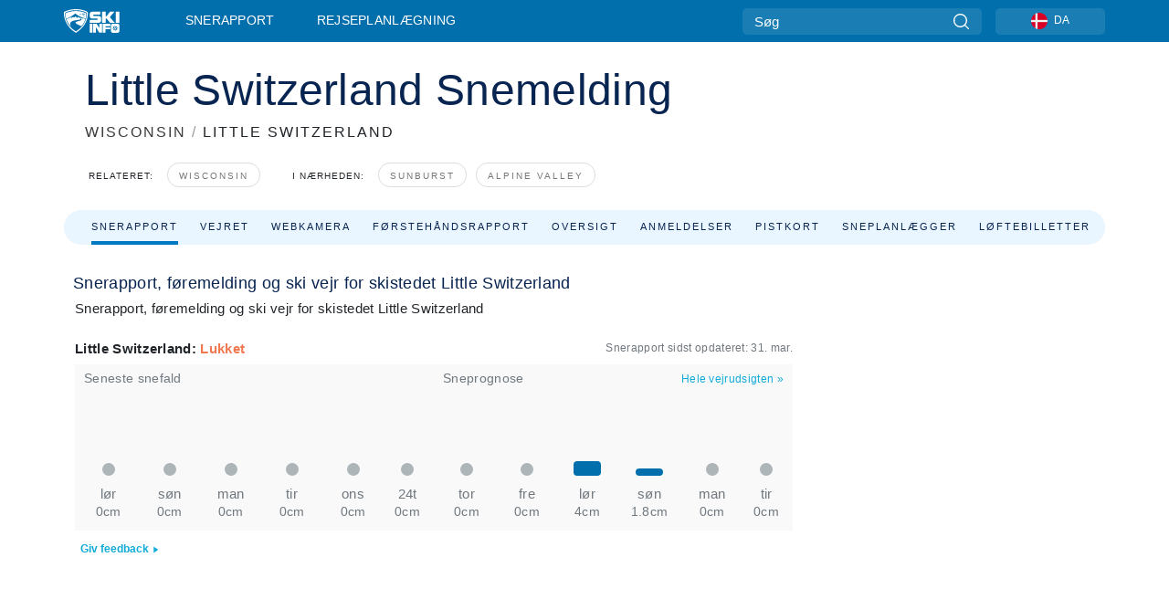

--- FILE ---
content_type: text/html; charset=utf-8
request_url: https://www.skiinfo.dk/wisconsin/little-switzerland/snerapport
body_size: 60600
content:
<!DOCTYPE html><html lang="da-DK"><head><meta charSet="utf-8"/><title>Ski og snemelding for Little Switzerland med snedybde, snerapport og nysne</title><meta name="viewport" content="initial-scale=1.0, width=device-width"/><meta name="description" content="Little Switzerland snemelding - Opdateres dagligt med snemeldinger, snedybder, snefald, skiforhold og vejrforhold for Little Switzerland, "/><link rel="canonical" href="https://www.skiinfo.dk/wisconsin/little-switzerland/snerapport"/><meta name="smartbanner:title" content="OnTheSnow Ski &amp; Snow Report"/><meta name="smartbanner:author" content="Ski &amp; Snow Conditions"/><meta name="smartbanner:hide-path" content="/"/><meta name="smartbanner:icon-apple" content="https://images.onthesnow.com/images/apple-touch-icon.png"/><meta name="smartbanner:icon-google" content="https://images.onthesnow.com/images/apple-touch-icon.png"/><meta name="smartbanner:button" content="ÅBEN"/><meta name="smartbanner:button-url-apple" content="https://apps.apple.com/us/app/onthesnow-ski-snow-report/id300412347"/><meta name="smartbanner:button-url-google" content="https://play.google.com/store/apps/details?id=com.skireport"/><meta name="smartbanner:enabled-platforms" content="android,ios"/><meta name="smartbanner:close-label" content="Close"/><meta property="og:url" content="https://www.skiinfo.dk/wisconsin/little-switzerland/snerapport"/><meta property="og:type" content="website"/><meta property="og:title" content="Ski og snemelding for Little Switzerland med snedybde, snerapport og nysne"/><meta property="og:locale" content="da-DK"/><meta property="og:description" content="Little Switzerland snemelding - Opdateres dagligt med snemeldinger, snedybder, snefald, skiforhold og vejrforhold for Little Switzerland, "/><meta property="og:image" content="https://cdn.bfldr.com/WIENNW6Q/as/8kw6j572bxg2w33fvf86pnp/Little_Switzerland?auto=webp&amp;format=png"/><meta name="twitter:card" content="summary_large_image"/><meta property="twitter:url" content="https://www.skiinfo.dk/wisconsin/little-switzerland/snerapport"/><meta name="twitter:site" content="@onthesnow"/><meta name="twitter:title" content="Ski og snemelding for Little Switzerland med snedybde, snerapport og nysne"/><meta name="twitter:description" content="Little Switzerland snemelding - Opdateres dagligt med snemeldinger, snedybder, snefald, skiforhold og vejrforhold for Little Switzerland, "/><meta name="twitter:image" content="https://cdn.bfldr.com/WIENNW6Q/as/8kw6j572bxg2w33fvf86pnp/Little_Switzerland?auto=webp&amp;format=png"/><link rel="manifest" href="/manifest.json"/><meta name="next-head-count" content="28"/><link rel="apple-touch-icon" sizes="180x180" href="/apple-touch-icon.png"/><link rel="icon" type="image/png" sizes="32x32" href="/favicon-32x32.png"/><link rel="icon" type="image/png" sizes="16x16" href="/favicon-16x16.png"/><link rel="mask-icon" href="/safari-pinned-tab.svg" color="#5bbad5"/><meta name="msapplication-TileColor" content="#2d89ef"/><meta name="theme-color" content="#ffffff"/><link rel="preconnect" href="https://fonts.googleapis.com"/><link rel="preconnect" href="https://fonts.gstatic.com" crossorigin="anonymous"/><link rel="preload" as="style" href="https://fonts.googleapis.com/css2?family=Roboto:wght@100;300;400;500;600;700;900&amp;family=Poppins:wght@100;300;400;500;600;700;900&amp;display=swap"/><link rel="stylesheet" href="https://fonts.googleapis.com/css2?family=Roboto:wght@100;300;400;500;600;700;900&amp;family=Poppins:wght@100;300;400;500;600;700;900&amp;display=swap" media="print"/><noscript><link rel="stylesheet" href="https://fonts.googleapis.com/css2?family=Roboto:wght@100;300;400;500;600;700;900&amp;family=Poppins:wght@100;300;400;500;600;700;900&amp;display=swap"/></noscript><link href="https://fonts.googleapis.com/css2?family=Poppins:ital,wght@0,300;0,400;0,500;0,600;0,700;0,800;1,300;1,400;1,500;1,600;1,700;1,800&amp;display=swap" rel="stylesheet"/><script type="text/plain" async="" class="optanon-category-C0004">(function(w,d,s,l,i){w[l]=w[l]||[];w[l].push({'gtm.start':
          new Date().getTime(),event:'gtm.js'});var f=d.getElementsByTagName(s)[0],
          j=d.createElement(s),dl=l!='dataLayer'?'&l='+l:'';j.async=true;j.src=
          'https://www.googletagmanager.com/gtm.js?id='+i+dl;f.parentNode.insertBefore(j,f);
          })(window,document,'script','dataLayer','GTM-5SCH5W8');</script><meta name="google-site-verification" content="xl1i2-dmbSSbf9QcrH_CPJD-rNGTfsgID4aZRSyJR_Q"/><style>
                    #onetrust-consent-sdk { display: none }
                    </style><script type="text/javascript">
          window.OptanonWrapper = function() {
            console.log("OptanonWrapper fired", OneTrust.IsAlertBoxClosed());
            window.isOneTrustScriptLoaded = true;

            if (window.parseOTCookie) {
              parseOTCookie(true);
            }
          }</script><script type="text/javascript" src="//ajax.googleapis.com/ajax/libs/jquery/3.6.1/jquery.min.js"></script><script type="text/javascript" src="//min.skiinfo.dk/c/assets/pigeon.js?v1"></script><script type="text/javascript">var Pigeon = new PigeonClass({
                    subdomain: 'min.skiinfo.dk',
                    fingerprint: true,
                    idp: false // true if subdomain does not share the same primary domain this script is installed on
                   });
                
                Pigeon.oneTrust('enable', { ignoreCookieCategories:['C0001','C0003'] } );
                   
                Pigeon.paywall({
                    // redirect: true || 'modal' Setting true or false tells Pigeon whether to redirect to 
                    // preset promotional page or not. Setting 'modal' tells the page to popup the
                    // standard promotional dialog.
                    redirect:false, 
                    free:false, // default: false. Setting true overrides the Pigeon Cloud presets, allowing this page to be free.
                    success:function(response){
                    // do stuff here with response
                    // See Pigeon Response Reference in documentation for available variables.
                    }
                });
                
                
                </script><script defer="" type="text/javascript">Pigeon.paywallPromise.done(function(response){
                // Is user logged in and enabled
                if( response.user_status ){
                    window.pigeonProps = {
                       trKey: 'nav.footer.accountSettings',
                       href: 'https://min.skiinfo.dk/user/',
                       fallback: 'Account Settings'
                    }
                } else {
                    window.pigeonProps = {
                       trKey: 'nav.footer.rejectConsent',
                       href: 'https://www.skiinfo.dk/news/privatlivspolitik/',
                       fallback: 'Reject Consent'
                    }
                }
                if(window.updatePigeonProps) {
                    window.updatePigeonProps();
                }
            });</script><script src="https://cdn.cookielaw.org/scripttemplates/otSDKStub.js" type="text/javascript" charSet="UTF-8" data-domain-script="9f761489-2fec-451c-af0d-107df5674dc1"></script><link rel="stylesheet" href="/smartbanner/smartbanner.min.css"/><script defer="" src="/smartbanner/smartbanner.min.js"></script><link rel="preload" href="https://nextjs.onthesnow.com/_next/static/css/9067d5f6b5ce9c2e.css" as="style"/><link rel="stylesheet" href="https://nextjs.onthesnow.com/_next/static/css/9067d5f6b5ce9c2e.css" data-n-g=""/><link rel="preload" href="https://nextjs.onthesnow.com/_next/static/css/d4ff0254c2e89d43.css" as="style"/><link rel="stylesheet" href="https://nextjs.onthesnow.com/_next/static/css/d4ff0254c2e89d43.css" data-n-p=""/><link rel="preload" href="https://nextjs.onthesnow.com/_next/static/css/84ed315d2c2061be.css" as="style"/><link rel="stylesheet" href="https://nextjs.onthesnow.com/_next/static/css/84ed315d2c2061be.css" data-n-p=""/><link rel="preload" href="https://nextjs.onthesnow.com/_next/static/css/d670c05a041edd33.css" as="style"/><link rel="stylesheet" href="https://nextjs.onthesnow.com/_next/static/css/d670c05a041edd33.css" data-n-p=""/><link rel="preload" href="https://nextjs.onthesnow.com/_next/static/css/62fa6661d6729c6a.css" as="style"/><link rel="stylesheet" href="https://nextjs.onthesnow.com/_next/static/css/62fa6661d6729c6a.css"/><noscript data-n-css=""></noscript><script defer="" nomodule="" src="https://nextjs.onthesnow.com/_next/static/chunks/polyfills-c67a75d1b6f99dc8.js"></script><script defer="" src="https://nextjs.onthesnow.com/_next/static/chunks/5953.41bbe2dd86498f39.js"></script><script defer="" src="https://nextjs.onthesnow.com/_next/static/chunks/2220.2af8124a431ff285.js"></script><script src="https://nextjs.onthesnow.com/_next/static/chunks/webpack-d12bfdb970e70f18.js" defer=""></script><script src="https://nextjs.onthesnow.com/_next/static/chunks/framework-c785d58f95541f19.js" defer=""></script><script src="https://nextjs.onthesnow.com/_next/static/chunks/main-35ccc97ee3abffe0.js" defer=""></script><script src="https://nextjs.onthesnow.com/_next/static/chunks/pages/_app-025d776c19054f43.js" defer=""></script><script src="https://nextjs.onthesnow.com/_next/static/chunks/fec483df-025b67593f65e72d.js" defer=""></script><script src="https://nextjs.onthesnow.com/_next/static/chunks/9669-b100a0bcd7abbd2e.js" defer=""></script><script src="https://nextjs.onthesnow.com/_next/static/chunks/9861-1e768c62a1e811b5.js" defer=""></script><script src="https://nextjs.onthesnow.com/_next/static/chunks/4221-2d3eed0b0f8c238c.js" defer=""></script><script src="https://nextjs.onthesnow.com/_next/static/chunks/2050-63886329d538a06f.js" defer=""></script><script src="https://nextjs.onthesnow.com/_next/static/chunks/1605-9dcf4a4be1483119.js" defer=""></script><script src="https://nextjs.onthesnow.com/_next/static/chunks/8033-bdfbe0588b213143.js" defer=""></script><script src="https://nextjs.onthesnow.com/_next/static/chunks/1036-d3fc8e39a0906a4d.js" defer=""></script><script src="https://nextjs.onthesnow.com/_next/static/chunks/1983-01804c63424a42b7.js" defer=""></script><script src="https://nextjs.onthesnow.com/_next/static/chunks/2974-a8fce06f2960d176.js" defer=""></script><script src="https://nextjs.onthesnow.com/_next/static/chunks/1994-51bbded6a2b4ae4e.js" defer=""></script><script src="https://nextjs.onthesnow.com/_next/static/chunks/6278-5e07a76cb7bf0d80.js" defer=""></script><script src="https://nextjs.onthesnow.com/_next/static/chunks/1378-aeccbe094e7f464c.js" defer=""></script><script src="https://nextjs.onthesnow.com/_next/static/chunks/1084-8b4374fdeee9184e.js" defer=""></script><script src="https://nextjs.onthesnow.com/_next/static/chunks/536-f675899df172ac63.js" defer=""></script><script src="https://nextjs.onthesnow.com/_next/static/chunks/3066-19d0d8b053990bd3.js" defer=""></script><script src="https://nextjs.onthesnow.com/_next/static/chunks/5050-5a579be63bae5351.js" defer=""></script><script src="https://nextjs.onthesnow.com/_next/static/chunks/pages/%5Bregion%5D/%5Bresort%5D/snerapport-f27ebe3aa8beae1d.js" defer=""></script><script src="https://nextjs.onthesnow.com/_next/static/2.8.11_da-DK/_buildManifest.js" defer=""></script><script src="https://nextjs.onthesnow.com/_next/static/2.8.11_da-DK/_ssgManifest.js" defer=""></script></head><body><div id="__next"><noscript><iframe title="Google Tag Manager" src="https://www.googletagmanager.com/ns.html?id=GTM-5SCH5W8" height="0" width="0" style="display:none;visibility:hidden"></iframe></noscript><div id="GPTScripts"></div><noscript><img height="1" width="1" alt="facebook-pixel" class="optanon-category-C0004" style="display:none" src="https://www.facebook.com/tr?id=419774891779343&amp;ev=PageView&amp;noscript=1"/></noscript><div id="FPC-with-scripts"></div><noscript><img style="position:absolute" alt="" src="https://pubads.g.doubleclick.net/activity;dc_iu=/7730/DFPAudiencePixel;ord=1;dc_seg=7264807841?" width="1" height="1"/></noscript><nav class="styles_box___Anpz"><div class="container-xl p-0"><div><div class="styles_logo__SQxSo"><a tabindex="-1" href="/"><svg viewBox="0 0 240 102" fill="none" xmlns="http://www.w3.org/2000/svg"><path d="M102.491 12.257C93.605 6.504 73.678.17 51.498 0 29.322.17 9.396 6.504.506 12.257.19 12.466-7.634 64.974 51.498 102c59.137-37.026 51.315-89.534 50.993-89.743zM51.498 95.839C-2.108 62.676 4.987 15.647 5.275 15.466c8.057-5.159 26.122-10.828 46.223-10.98 20.103.152 38.17 5.821 46.232 10.98.284.18 7.381 47.21-46.232 80.373z" fill="#fff"></path><path d="M95.565 17.875C87.878 13.24 70.659 8.135 51.496 8c-19.16.134-36.378 5.24-44.058 9.875-.136.083-1.82 10.26 2.478 24.125.379-.2 14.336-7.552 21.544-11.417 7.53-4.04 17.358-11.62 17.8-11.646.689-.055 3.613 4.09 14.262 9.794 9.742 5.223 17.17 8.15 29.925 12.053 3.836-13.24 2.248-22.829 2.118-22.909zm-11.248-1.893l1.181 3.463 3.508-1.154-1.136 2.246-3.51 1.16-1.179-3.466 1.136-2.249zM69.67 19.416l1.194 1.636 1.659-1.17-.228 1.365-1.658 1.174-1.194-1.638.227-1.367zm-2.68 4.249l1.662-1.175-1.192-1.633 1.39.224 1.19 1.633-1.662 1.177-1.389-.226zm4.484 2.52L70.28 24.55l-1.66 1.17.228-1.366 1.66-1.174 1.194 1.638-.228 1.367zm2.212-1.44l-1.39-.223-1.19-1.632 1.663-1.176 1.389.225-1.665 1.174 1.193 1.633zm6.023-7.43l2.283 1.12 1.178 3.452-3.518 1.164-2.286-1.121 3.517-1.16-1.174-3.455zm4.057 11.341l-1.18-3.462-3.509 1.157 1.136-2.25 3.514-1.158 1.178 3.464-1.139 2.25zm1.641 5.395l.502-.941-.951-.493.707-.217.954.493-.502.94-.71.218zm.245-2.625l.956.494.503-.94.22.699-.5.937-.959-.494-.22-.696zm1.519 2.278l-.502.938-.22-.697.503-.94.953.494.222.697-.956-.492zm.944-.484l-.954-.492.505-.942.707-.217-.502.942.954.494-.71.215zm-.912-9.348l1.175 3.455-2.285-1.12-1.178-3.457 3.519-1.16 2.287 1.123-3.518 1.16z" fill="#fff"></path><path d="M84.931 42.607s-10.153-4.69-18.103-6.586c-2.128-.507 18.47 8.436 2.874 13.506-12.287 3.996-40.062 5.897 5.4 23.473C84.922 62.421 90.212 51.65 93 42.451c-1.67-.624-5.736-2.052-14.026-4.534-3.239-.966 5.37 3.723 5.957 4.69z" fill="#fff"></path><path d="M56.27 47.143c34.427-3.23 1.611-14.096 1.611-14.096l-.367 6.755s-5.93-7.49-7.103-8.664c-1.174-1.174-4.542 5.582-5.421 4.259-.879-1.32-4.76-1.984-7.692-.66-2.93 1.321-8.13 5.067-9.23 5.286-2.906.584 10.336-9.803 6.082-7.71-6.514 3.207-17.283 7.943-23.15 11.46 3.195 9.521 9.159 20.56 20.074 31.227-7.313-11.242-8.278-24.717 25.196-27.857zM230.613 62.603c-9.504 0-19.656.022-19.656.022s-4.722-.094-6.754 3.064c-2.025 3.143-1.822 6.597-1.822 6.597v19.507s-.04 5.439 2.809 7.769c2.849 2.332 6.178 2.023 6.178 2.023h18.845s9.149.906 9.149-9.852V72.33c-.002 0 .745-9.727-8.749-9.727zm-11.008 7.182l3.228 6.364 6.365-3.205-1.532 4.654-6.366 3.213-3.229-6.367 1.534-4.659zm-11.585 13.42l6.385-3.218-3.217-6.348 4.669 1.532 3.226 6.343-6.386 3.218-4.677-1.527zm14.111 11.217l-3.223-6.362-6.365 3.207 1.528-4.66 6.372-3.21 3.224 6.365-1.536 4.66zm5.203-10.193l3.22 6.345-4.673-1.527-3.223-6.354 6.382-3.213 4.681 1.532-6.387 3.217zM111 45.9h33.335v-5.374h-19.736c-1.504 0-2.81-.047-3.925-.143-1.114-.094-2.085-.261-2.914-.502-.828-.238-1.554-.56-2.176-.967a10.978 10.978 0 01-1.787-1.469c-1.863-1.91-2.797-4.634-2.797-8.172V23.9c0-2.818.232-4.992.699-6.521.467-1.529 1.295-2.77 2.488-3.727 1.189-1.003 2.653-1.694 4.39-2.077 1.734-.383 4.207-.575 7.42-.575h30.849v12.9h-29.761v5.373h17.25c3.211 0 5.646.133 7.304.396 1.658.263 3.081.728 4.274 1.398 1.45.812 2.565 2.042 3.342 3.69.777 1.648 1.165 3.57 1.165 5.768v5.373c0 2.677-.272 4.78-.815 6.307a8.17 8.17 0 01-2.759 3.798c-.673.526-1.373.968-2.099 1.326-.726.358-1.58.645-2.563.86-.985.216-2.111.37-3.381.467a60.28 60.28 0 01-4.467.143H111v-12.9zM164.061 11h16.085v18.918h3.73L198.718 11h18.958l-19.97 23.648 21.525 24.15h-20.513l-14.843-18.416h-3.73v18.417h-16.084V11zM222.894 11h16.085v47.799h-16.085V11zM111 62.994h11.941v38.475H111V62.994zM126.226 62.994h14.94l11.133 18.344V62.994h11.941v38.475h-11.537l-14.538-23.535v23.535h-11.94V62.994h.001zM167.492 62.994h32.361v10.384h-20.42v4.614h20.421v8.48h-20.421v14.997h-11.941V62.994z" fill="#fff"></path></svg></a></div><div class="styles_desktopMenu__lxfmC"><a href="/snerapport">Snerapport</a><a href="/skisted">Rejseplanlægning</a></div></div><div><div class="styles_search__UiDjC"><form><input type="search" name="search" placeholder="Søg"/><button type="button" title="Søg"><svg viewBox="0 0 24 24" xmlns="http://www.w3.org/2000/svg"><path d="M10.57 0C4.74 0 0 4.741 0 10.57c0 5.827 4.741 10.568 10.57 10.568 5.827 0 10.568-4.741 10.568-10.569C21.138 4.741 16.397 0 10.57 0zm0 19.187c-4.753 0-8.619-3.866-8.619-8.618 0-4.752 3.866-8.618 8.618-8.618 4.752 0 8.618 3.866 8.618 8.618 0 4.752-3.866 8.618-8.618 8.618z"></path><path d="M23.714 22.334l-5.593-5.593a.975.975 0 10-1.38 1.38l5.593 5.593a.972.972 0 001.38 0 .975.975 0 000-1.38z"></path></svg></button></form></div><div class="styles_langPicker__IbnXq"><div class="styles_langWrapper__Fb8X0"><a class="styles_langButton__7sCTT"><div><img src="/assets/flags/DA.png" alt="DA" width="18" height="18" title="DA"/><span>DA</span></div></a><div class="styles_langDropdown__KCcDf"><a class="lang-select" href="https://www.onthesnow.com"><div><span>US</span></div></a><a class="lang-select" href="https://www.onthesnow.co.uk"><div><span>UK</span></div></a><a class="lang-select" href="https://www.skiinfo.se"><div><span>SV</span></div></a><a class="lang-select" href="https://www.onthesnow.sk"><div><span>SK</span></div></a><a class="lang-select" href="https://www.skiinfo.pl"><div><span>PL</span></div></a><a class="lang-select" href="https://www.skiinfo.de"><div><span>DE</span></div></a><a class="lang-select" href="https://es.skiinfo.com"><div><span>ES</span></div></a><a class="lang-select" href="https://www.skiinfo.it"><div><span>IT</span></div></a><a class="lang-select" href="https://www.skiinfo.no"><div><span>NO</span></div></a><a class="lang-select" href="https://www.skiinfo.dk"><div><span>DA</span></div></a><a class="lang-select" href="https://www.skiinfo.fr"><div><span>FR</span></div></a><a class="lang-select" href="https://www.skiinfo.nl"><div><span>NL</span></div></a><a class="lang-select" href="https://www.onthesnow.cz"><div><span>CZ</span></div></a></div></div></div><div tabindex="-1" role="button" class="styles_searchToggle__L4_lN"><svg viewBox="0 0 24 24" xmlns="http://www.w3.org/2000/svg"><path d="M10.57 0C4.74 0 0 4.741 0 10.57c0 5.827 4.741 10.568 10.57 10.568 5.827 0 10.568-4.741 10.568-10.569C21.138 4.741 16.397 0 10.57 0zm0 19.187c-4.753 0-8.619-3.866-8.619-8.618 0-4.752 3.866-8.618 8.618-8.618 4.752 0 8.618 3.866 8.618 8.618 0 4.752-3.866 8.618-8.618 8.618z"></path><path d="M23.714 22.334l-5.593-5.593a.975.975 0 10-1.38 1.38l5.593 5.593a.972.972 0 001.38 0 .975.975 0 000-1.38z"></path></svg></div><div tabindex="-1" role="button" class="styles_burger__OiHl4"><svg viewBox="0 0 25 20" xmlns="http://www.w3.org/2000/svg"><rect width="25" height="3.333" rx="1.667"></rect><rect y="8.334" width="25" height="3.333" rx="1.667"></rect><rect y="16.666" width="25" height="3.333" rx="1.667"></rect></svg></div></div></div><div class="styles_mobileMenu__EWmNZ"><div class="styles_head__cDv3M"><div class="container"><div tabindex="-1" role="button" class="styles_burger__OiHl4"><svg viewBox="0 0 25 20" xmlns="http://www.w3.org/2000/svg"><rect width="25" height="3.333" rx="1.667"></rect><rect y="8.334" width="25" height="3.333" rx="1.667"></rect><rect y="16.666" width="25" height="3.333" rx="1.667"></rect></svg></div></div></div><div class="styles_links__OPHIm"><a href="/snerapport">Snerapport</a></div></div></nav><div class="SizeMonitor_wrapper__pWZ2x" style="height:0px"><div class="SizeMonitor_inner__ea5ry"><div class="adunit_main__SsoLJ" data-resort="3440" data-resort-name="Little Switzerland" data-language="da-DK" data-country="USA"></div></div></div><div class="adunit_main__SsoLJ adunit_popup__ikrQJ" data-resort="3440" data-resort-name="Little Switzerland" data-language="da-DK" data-country="USA"></div><div class="container-xl content-container"><div class="styles_header__LIzdC"><div class="styles_content__17ubJ"><div class="styles_hero__28E9o"><div><div class="styles_title__nwByn"><h1>Little Switzerland Snemelding</h1></div><div class="styles_subtitle__uu40P"><h2><a href="/wisconsin/snerapport">WISCONSIN</a> <span class="styles_seperator__rWZRs">/</span> <!-- -->LITTLE SWITZERLAND</h2></div><div class="styles_tagsContainer__wqBiQ"><div class="styles_rows__4zqtZ styles_rowsNonPartner__1TJ40"><div class="styles_row___yPCL"><p>Relateret:</p><a class="styles_tag__GOIyD" href="/wisconsin/snerapport">Wisconsin</a></div><div class="styles_row___yPCL"><p>I nærheden:</p><a class="styles_tag__GOIyD" href="/wisconsin/sunburst/snerapport">Sunburst</a><a class="styles_tag__GOIyD" href="/wisconsin/alpine-valley-resort/snerapport">Alpine Valley</a></div></div></div></div></div><div class="styles_links__CG2WY"><div class="Link_linkContainer__j_XC5 Link_active__r16jD"><a href="/wisconsin/little-switzerland/snerapport" rel="" class="Link_link__jRQZF Link_redesigned___kOm_">Snerapport</a></div><div class="Link_linkContainer__j_XC5"><a href="/wisconsin/little-switzerland/vejr" rel="" class="Link_link__jRQZF Link_redesigned___kOm_">Vejret</a></div><div class="Link_linkContainer__j_XC5"><a href="/wisconsin/little-switzerland/webcams" rel="" class="Link_link__jRQZF Link_redesigned___kOm_">Webkamera</a></div><div class="Link_linkContainer__j_XC5"><a href="/wisconsin/little-switzerland/snerapport-vurderinger" rel="" class="Link_link__jRQZF Link_redesigned___kOm_">Førstehåndsrapport</a></div><div class="Link_linkContainer__j_XC5"><a href="/wisconsin/little-switzerland/skisted" rel="" class="Link_link__jRQZF Link_redesigned___kOm_">Oversigt</a></div><div class="Link_linkContainer__j_XC5"><a href="/wisconsin/little-switzerland/vurderinger" rel="" class="Link_link__jRQZF Link_redesigned___kOm_">Anmeldelser</a></div><div class="Link_linkContainer__j_XC5"><a href="/wisconsin/little-switzerland/pistekort" rel="" class="Link_link__jRQZF Link_redesigned___kOm_">Pistkort</a></div><div class="Link_linkContainer__j_XC5"><a href="/wisconsin/little-switzerland/snehistorik" rel="" class="Link_link__jRQZF Link_redesigned___kOm_">Sneplanlægger</a></div><div class="Link_linkContainer__j_XC5"><a href="/wisconsin/little-switzerland/liftkort" rel="" class="Link_link__jRQZF Link_redesigned___kOm_">Løftebilletter</a></div></div></div></div><div class="styles_layout__Zkjid layout-container"><style>#nprogress{pointer-events:none}#nprogress .bar{background:#29d;position:fixed;z-index:1600;top: 0;left:0;width:100%;height:3px}#nprogress .peg{display:block;position:absolute;right:0;width:100px;height:100%;box-shadow:0 0 10px #29d,0 0 5px #29d;opacity:1;-webkit-transform:rotate(3deg) translate(0px,-4px);-ms-transform:rotate(3deg) translate(0px,-4px);transform:rotate(3deg) translate(0px,-4px)}#nprogress .spinner{display:block;position:fixed;z-index:1600;top: 15px;right:15px}#nprogress .spinner-icon{width:18px;height:18px;box-sizing:border-box;border:2px solid transparent;border-top-color:#29d;border-left-color:#29d;border-radius:50%;-webkit-animation:nprogress-spinner 400ms linear infinite;animation:nprogress-spinner 400ms linear infinite}.nprogress-custom-parent{overflow:hidden;position:relative}.nprogress-custom-parent #nprogress .bar,.nprogress-custom-parent #nprogress .spinner{position:absolute}@-webkit-keyframes nprogress-spinner{0%{-webkit-transform:rotate(0deg)}100%{-webkit-transform:rotate(360deg)}}@keyframes nprogress-spinner{0%{transform:rotate(0deg)}100%{transform:rotate(360deg)}}</style><div class="styles_main__AIw_d"><article class="styles_box__DnDyN"><div class="styles_box__nvOx2"><h2 class="styles_title__7rSWH">Snerapport, føremelding og ski vejr for skistedet Little Switzerland</h2><div class="styles_links__vwiP3"></div></div><div class="styles_box__A8NLW">Snerapport, føremelding og ski vejr for skistedet Little Switzerland</div></article><div class="skireport_reportContent__Gmrl5"><div class="styles_box__zxZDC"><span class="h2">Little Switzerland<!-- -->: <span class="styles_closed__ppxSW">Lukket</span></span><time class="styles_updatedAt__BU4fW">Snerapport sidst opdateret:<!-- --> <!-- -->31. mar.</time></div><div class="skireport_innerLayout__K2k6V" style="padding-bottom:8px;margin-bottom:0"><div class="skireport_innerLeft__P9_4o"><article class="styles_box__I34B8"><h3 class="styles_title__9_KDT">Seneste snefald</h3><div class="styles_chartWrapper__JA7yW"><table class="styles_snowChart__S2PJB"><tbody><tr><td class="styles_cell__jT46b"><span class="styles_col__FLE0O"><span class="styles_bar__Rm7np" style="height:0%"></span><span class="styles_zero__vxuz5"> </span></span></td><td class="styles_cell__jT46b"><span class="styles_col__FLE0O"><span class="styles_bar__Rm7np" style="height:0%"></span><span class="styles_zero__vxuz5"> </span></span></td><td class="styles_cell__jT46b"><span class="styles_col__FLE0O"><span class="styles_bar__Rm7np" style="height:0%"></span><span class="styles_zero__vxuz5"> </span></span></td><td class="styles_cell__jT46b"><span class="styles_col__FLE0O"><span class="styles_bar__Rm7np" style="height:0%"></span><span class="styles_zero__vxuz5"> </span></span></td><td class="styles_cell__jT46b"><span class="styles_col__FLE0O"><span class="styles_bar__Rm7np" style="height:0%"></span><span class="styles_zero__vxuz5"> </span></span></td><td class="styles_cell__jT46b"><span class="styles_col__FLE0O"><span class="styles_bar__Rm7np" style="height:0%"></span><span class="styles_zero__vxuz5"> </span></span></td></tr><tr><th scope="col" class="styles_cell__jT46b"><time dateTime="2025-11-01"><span class="styles_day__eR05L">lør.</span></time></th><th scope="col" class="styles_cell__jT46b"><time dateTime="2025-11-02"><span class="styles_day__eR05L">søn.</span></time></th><th scope="col" class="styles_cell__jT46b"><time dateTime="2025-11-03"><span class="styles_day__eR05L">man.</span></time></th><th scope="col" class="styles_cell__jT46b"><time dateTime="2025-11-04"><span class="styles_day__eR05L">tirs.</span></time></th><th scope="col" class="styles_cell__jT46b"><time dateTime="2025-11-05"><span class="styles_day__eR05L">ons.</span></time></th><th scope="col" class="styles_cell__jT46b"><time dateTime="2025-11-06"><span class="styles_day__eR05L">24t</span></time></th></tr><tr><td class="styles_cell__jT46b"><span class="styles_snow__5Bl0_">0cm</span></td><td class="styles_cell__jT46b"><span class="styles_snow__5Bl0_">0cm</span></td><td class="styles_cell__jT46b"><span class="styles_snow__5Bl0_">0cm</span></td><td class="styles_cell__jT46b"><span class="styles_snow__5Bl0_">0cm</span></td><td class="styles_cell__jT46b"><span class="styles_snow__5Bl0_">0cm</span></td><td class="styles_cell__jT46b"><span class="styles_snow__5Bl0_">0cm</span></td></tr></tbody></table></div></article></div><div class="skireport_innerLeft__P9_4o"><article class="styles_box__I34B8"><h3 class="styles_title__9_KDT">Sneprognose</h3><div class="styles_topRight__0ESJo"><a data-click-id="resort-report-weather" class="styles_link__PDJg9" href="/wisconsin/little-switzerland/vejr">Hele vejrudsigten<!-- --> <!-- -->»</a></div><div class="styles_chartWrapper__JA7yW"><table class="styles_snowChart__S2PJB"><tbody><tr><td class="styles_cell__jT46b"><span class="styles_col__FLE0O"><span class="styles_bar__Rm7np" style="height:0%"></span><span class="styles_zero__vxuz5"> </span></span></td><td class="styles_cell__jT46b"><span class="styles_col__FLE0O"><span class="styles_bar__Rm7np" style="height:0%"></span><span class="styles_zero__vxuz5"> </span></span></td><td class="styles_cell__jT46b"><span class="styles_col__FLE0O"><span class="styles_bar__Rm7np" style="height:17.5%"></span></span></td><td class="styles_cell__jT46b"><span class="styles_col__FLE0O"><span class="styles_bar__Rm7np" style="height:9%"></span></span></td><td class="styles_cell__jT46b"><span class="styles_col__FLE0O"><span class="styles_bar__Rm7np" style="height:0%"></span><span class="styles_zero__vxuz5"> </span></span></td><td class="styles_cell__jT46b"><span class="styles_col__FLE0O"><span class="styles_bar__Rm7np" style="height:0%"></span><span class="styles_zero__vxuz5"> </span></span></td></tr><tr><th scope="col" class="styles_cell__jT46b"><time dateTime="2025-11-06"><span class="styles_day__eR05L">tors.</span></time></th><th scope="col" class="styles_cell__jT46b"><time dateTime="2025-11-07"><span class="styles_day__eR05L">fre.</span></time></th><th scope="col" class="styles_cell__jT46b"><time dateTime="2025-11-08"><span class="styles_day__eR05L">lør.</span></time></th><th scope="col" class="styles_cell__jT46b"><time dateTime="2025-11-09"><span class="styles_day__eR05L">søn.</span></time></th><th scope="col" class="styles_cell__jT46b"><time dateTime="2025-11-10"><span class="styles_day__eR05L">man.</span></time></th><th scope="col" class="styles_cell__jT46b"><time dateTime="2025-11-11"><span class="styles_day__eR05L">tirs.</span></time></th></tr><tr><td class="styles_cell__jT46b"><span class="styles_snow__5Bl0_">0cm</span></td><td class="styles_cell__jT46b"><span class="styles_snow__5Bl0_">0cm</span></td><td class="styles_cell__jT46b"><span class="styles_snow__5Bl0_">4cm</span></td><td class="styles_cell__jT46b"><span class="styles_snow__5Bl0_">1.8cm</span></td><td class="styles_cell__jT46b"><span class="styles_snow__5Bl0_">0cm</span></td><td class="styles_cell__jT46b"><span class="styles_snow__5Bl0_">0cm</span></td></tr></tbody></table></div></article></div></div><button type="button" class="skireport_fhBtnPopup__vUhEj">Giv feedback<svg viewBox="0 0 6 8" xmlns="http://www.w3.org/2000/svg"><path d="M5.295 4L.272 7.464V.536L5.295 4z"></path></svg></button></div><div data-adunit="fpv" class="adunit_adMonitorWrapper__AI91I adunit_inactive__r0ZT6 adunit_production__XqkCy"><div class="SizeMonitor_wrapper__pWZ2x" style="height:0px"><div class="SizeMonitor_inner__ea5ry"><div class="adunit_adMonitor__4H_ZB adunit_inactive__r0ZT6 adunit_production__XqkCy" title="Debug: Advertisement is ignored here"></div></div></div></div><div class="skireport_innerLayout__K2k6V"><div class="skireport_innerLeft__P9_4o"></div><div class="skireport_innerLeft__P9_4o"><article class="styles_box__DnDyN"><div class="styles_box__nvOx2"><h3 class="styles_title__7rSWH"> Webkameraer</h3><div class="styles_links__vwiP3"><a data-click-id="resort-report-skicams" class="styles_link__PDJg9" href="/wisconsin/little-switzerland/webcams">Se alle webkameraer<!-- --> <!-- -->»</a></div></div><div class="styles_box__A8NLW"><a href="/wisconsin/little-switzerland/webcams"></a><div>Base Cam</div><div class="skireport_camDate__RQGYG">for 10 timer siden</div></div></article></div></div><div data-adunit="Mid" class="adunit_adMonitorWrapper__AI91I adunit_inactive__r0ZT6 adunit_production__XqkCy"><div class="SizeMonitor_wrapper__pWZ2x" style="height:0px"><div class="SizeMonitor_inner__ea5ry"><div class="adunit_adMonitor__4H_ZB adunit_inactive__r0ZT6 adunit_production__XqkCy" title="Debug: Advertisement is ignored here"></div></div></div></div><div id="wisepops-embed"></div><article class="styles_box__DnDyN styles_container__MlgNf"><h3 class="styles_heading__9yjQG">Planlæg din rejse</h3><div class="styles_tripControlBlock__fEZOi"><button type="button" class="styles_activeTab__W_ifm styles_alignStart__rDEiI">Little Switzerland  Indkvartering</button></div><form class="styles_wrapper__hfv6n"><div class="styles_form__joJUn"><div><div class="styles_dateInput__nuji2"><label for="fromDate">Indtjekning</label><div class="styles_flex__fpLSw flatpickr"><input id="fromDate" type="text"/><button type="button"><svg width="24" height="24" fill="none" xmlns="http://www.w3.org/2000/svg"><path d="M2 12c0-3.771 0-5.657 1.172-6.828C4.343 4 6.229 4 10 4h4c3.771 0 5.657 0 6.828 1.172C22 6.343 22 8.229 22 12v2c0 3.771 0 5.657-1.172 6.828C19.657 22 17.771 22 14 22h-4c-3.771 0-5.657 0-6.828-1.172C2 19.657 2 17.771 2 14v-2z" stroke="#082450" stroke-width="1.5"></path><path d="M7 4V2.5M17 4V2.5M2.5 9h19" stroke="#082450" stroke-width="1.5" stroke-linecap="round"></path><path d="M18 17a1 1 0 11-2 0 1 1 0 012 0zm0-4a1 1 0 11-2 0 1 1 0 012 0zm-5 4a1 1 0 11-2 0 1 1 0 012 0zm0-4a1 1 0 11-2 0 1 1 0 012 0zm-5 4a1 1 0 11-2 0 1 1 0 012 0zm0-4a1 1 0 11-2 0 1 1 0 012 0z" fill="#082450"></path></svg></button></div></div><div class="styles_dateInput__nuji2"><label for="toDate">Udtjekning</label><div class="styles_flex__fpLSw"><input id="toDate" type="text"/><button type="button"><svg width="24" height="24" fill="none" xmlns="http://www.w3.org/2000/svg"><path d="M2 12c0-3.771 0-5.657 1.172-6.828C4.343 4 6.229 4 10 4h4c3.771 0 5.657 0 6.828 1.172C22 6.343 22 8.229 22 12v2c0 3.771 0 5.657-1.172 6.828C19.657 22 17.771 22 14 22h-4c-3.771 0-5.657 0-6.828-1.172C2 19.657 2 17.771 2 14v-2z" stroke="#082450" stroke-width="1.5"></path><path d="M7 4V2.5M17 4V2.5M2.5 9h19" stroke="#082450" stroke-width="1.5" stroke-linecap="round"></path><path d="M18 17a1 1 0 11-2 0 1 1 0 012 0zm0-4a1 1 0 11-2 0 1 1 0 012 0zm-5 4a1 1 0 11-2 0 1 1 0 012 0zm0-4a1 1 0 11-2 0 1 1 0 012 0zm-5 4a1 1 0 11-2 0 1 1 0 012 0zm0-4a1 1 0 11-2 0 1 1 0 012 0z" fill="#082450"></path></svg></button></div></div></div><div><div class="styles_button__bsgBk"><button class="styles_box__or16V">Søg</button></div></div></div></form></article><section class="styles_wrapper__tzNDD"><h2>Nærliggende skisportssteder og relaterede områder</h2><div class="styles_wrapperBox__nkKDm"><div><div class="styles_box__2TO3E"><a data-click-id="related" href="/wisconsin/sunburst/snerapport"><figure tabindex="-1"></figure><div class="styles_footer__w3cCv"><span class="styles_title__Glnar"></span></div></a></div><div class="styles_box__2TO3E"><a data-click-id="related" href="/wisconsin/alpine-valley-resort/snerapport"><figure tabindex="-1"></figure><div class="styles_footer__w3cCv"><span class="styles_title__Glnar"></span></div></a></div><div class="styles_box__2TO3E"><a data-click-id="related" href="/wisconsin/grand-geneva/snerapport"><figure tabindex="-1"></figure><div class="styles_footer__w3cCv"><span class="styles_title__Glnar"></span></div></a></div></div></div></section></div><aside class="styles_side__iviI4"><div class="adunit_nonSticky__Ox_d0"><div class="adunit_main__SsoLJ adunit_sky__8SqWp" data-resort="3440" data-resort-name="Little Switzerland" data-language="da-DK" data-country="USA"></div></div></aside><script type="application/ld+json">{"@context":"https://schema.org","@type":"SkiResort","name":"Little Switzerland","address":{"@type":"PostalAddress","addressCountry":"USA","addressRegion":"WI","addressLocality":"Wisconsin"},"url":"https://www.skiinfo.dk/wisconsin/little-switzerland/snerapport","image":"https://cdn.bfldr.com/WIENNW6Q/as/8kw6j572bxg2w33fvf86pnp/Little_Switzerland?auto=webp&format=png","review":[],"aggregateRating":{"@type":"AggregateRating","ratingValue":2.8,"ratingCount":8,"reviewCount":8},"openingHours":["Mo 16:00-21:30","Tu 16:00-21:30","Wd 16:00-21:30","Th 16:00-21:30","Fr 10:00-16:00 16:00-21:30","Sa 10:00-16:00 16:00-21:30","Su 10:00-16:00 16:00-20:30"]}</script><script type="application/ld+json">{"@context":"https://schema.org","@type":"BreadcrumbList","itemListElement":[{"@type":"ListItem","position":1,"item":{"@id":"/wisconsin/snerapport","name":"Wisconsin"}},{"@type":"ListItem","position":2,"item":{"@id":"/wisconsin/little-switzerland/snerapport","name":"Little Switzerland"}}]}</script></div></div><div class="styles_box__bvCpu"><div></div></div><div class="styles_box__2i0a8"><div class="styles_top__MG_k5"><div class="styles_mountains__OaWyo"><svg width="220" height="89" fill="none" xmlns="http://www.w3.org/2000/svg" class="styles_m2__dopkI"><path d="M129.5 0l48 48L220 88.5H0l53-53L73.5 56l56-56z" fill="#292929"></path></svg><svg width="287" height="207" fill="none" xmlns="http://www.w3.org/2000/svg" class="styles_m1__6g7E_"><path d="M329.176 43.5L286.1 77l-95.795-18L0 207h704v-40.5L489.907 0l-84.223 43.5h-76.508z" fill="#191919"></path></svg><svg width="108" height="89" fill="none" xmlns="http://www.w3.org/2000/svg" class="styles_m3__R9l7C"><path d="M-22 0l-48 48v40.5h177.5l-53-53L34 56-22 0z" fill="#0E0E0E" fill-opacity="0.64"></path></svg></div><div class="styles_content__Nti3C"><div class="container-xl"><div class="styles_left__VFnwy"><nav class="styles_bold__oqC0K"><svg viewBox="0 0 240 102" fill="none" xmlns="http://www.w3.org/2000/svg"><path d="M102.491 12.257C93.605 6.504 73.678.17 51.498 0 29.322.17 9.396 6.504.506 12.257.19 12.466-7.634 64.974 51.498 102c59.137-37.026 51.315-89.534 50.993-89.743zM51.498 95.839C-2.108 62.676 4.987 15.647 5.275 15.466c8.057-5.159 26.122-10.828 46.223-10.98 20.103.152 38.17 5.821 46.232 10.98.284.18 7.381 47.21-46.232 80.373z" fill="#fff"></path><path d="M95.565 17.875C87.878 13.24 70.659 8.135 51.496 8c-19.16.134-36.378 5.24-44.058 9.875-.136.083-1.82 10.26 2.478 24.125.379-.2 14.336-7.552 21.544-11.417 7.53-4.04 17.358-11.62 17.8-11.646.689-.055 3.613 4.09 14.262 9.794 9.742 5.223 17.17 8.15 29.925 12.053 3.836-13.24 2.248-22.829 2.118-22.909zm-11.248-1.893l1.181 3.463 3.508-1.154-1.136 2.246-3.51 1.16-1.179-3.466 1.136-2.249zM69.67 19.416l1.194 1.636 1.659-1.17-.228 1.365-1.658 1.174-1.194-1.638.227-1.367zm-2.68 4.249l1.662-1.175-1.192-1.633 1.39.224 1.19 1.633-1.662 1.177-1.389-.226zm4.484 2.52L70.28 24.55l-1.66 1.17.228-1.366 1.66-1.174 1.194 1.638-.228 1.367zm2.212-1.44l-1.39-.223-1.19-1.632 1.663-1.176 1.389.225-1.665 1.174 1.193 1.633zm6.023-7.43l2.283 1.12 1.178 3.452-3.518 1.164-2.286-1.121 3.517-1.16-1.174-3.455zm4.057 11.341l-1.18-3.462-3.509 1.157 1.136-2.25 3.514-1.158 1.178 3.464-1.139 2.25zm1.641 5.395l.502-.941-.951-.493.707-.217.954.493-.502.94-.71.218zm.245-2.625l.956.494.503-.94.22.699-.5.937-.959-.494-.22-.696zm1.519 2.278l-.502.938-.22-.697.503-.94.953.494.222.697-.956-.492zm.944-.484l-.954-.492.505-.942.707-.217-.502.942.954.494-.71.215zm-.912-9.348l1.175 3.455-2.285-1.12-1.178-3.457 3.519-1.16 2.287 1.123-3.518 1.16z" fill="#fff"></path><path d="M84.931 42.607s-10.153-4.69-18.103-6.586c-2.128-.507 18.47 8.436 2.874 13.506-12.287 3.996-40.062 5.897 5.4 23.473C84.922 62.421 90.212 51.65 93 42.451c-1.67-.624-5.736-2.052-14.026-4.534-3.239-.966 5.37 3.723 5.957 4.69z" fill="#fff"></path><path d="M56.27 47.143c34.427-3.23 1.611-14.096 1.611-14.096l-.367 6.755s-5.93-7.49-7.103-8.664c-1.174-1.174-4.542 5.582-5.421 4.259-.879-1.32-4.76-1.984-7.692-.66-2.93 1.321-8.13 5.067-9.23 5.286-2.906.584 10.336-9.803 6.082-7.71-6.514 3.207-17.283 7.943-23.15 11.46 3.195 9.521 9.159 20.56 20.074 31.227-7.313-11.242-8.278-24.717 25.196-27.857zM230.613 62.603c-9.504 0-19.656.022-19.656.022s-4.722-.094-6.754 3.064c-2.025 3.143-1.822 6.597-1.822 6.597v19.507s-.04 5.439 2.809 7.769c2.849 2.332 6.178 2.023 6.178 2.023h18.845s9.149.906 9.149-9.852V72.33c-.002 0 .745-9.727-8.749-9.727zm-11.008 7.182l3.228 6.364 6.365-3.205-1.532 4.654-6.366 3.213-3.229-6.367 1.534-4.659zm-11.585 13.42l6.385-3.218-3.217-6.348 4.669 1.532 3.226 6.343-6.386 3.218-4.677-1.527zm14.111 11.217l-3.223-6.362-6.365 3.207 1.528-4.66 6.372-3.21 3.224 6.365-1.536 4.66zm5.203-10.193l3.22 6.345-4.673-1.527-3.223-6.354 6.382-3.213 4.681 1.532-6.387 3.217zM111 45.9h33.335v-5.374h-19.736c-1.504 0-2.81-.047-3.925-.143-1.114-.094-2.085-.261-2.914-.502-.828-.238-1.554-.56-2.176-.967a10.978 10.978 0 01-1.787-1.469c-1.863-1.91-2.797-4.634-2.797-8.172V23.9c0-2.818.232-4.992.699-6.521.467-1.529 1.295-2.77 2.488-3.727 1.189-1.003 2.653-1.694 4.39-2.077 1.734-.383 4.207-.575 7.42-.575h30.849v12.9h-29.761v5.373h17.25c3.211 0 5.646.133 7.304.396 1.658.263 3.081.728 4.274 1.398 1.45.812 2.565 2.042 3.342 3.69.777 1.648 1.165 3.57 1.165 5.768v5.373c0 2.677-.272 4.78-.815 6.307a8.17 8.17 0 01-2.759 3.798c-.673.526-1.373.968-2.099 1.326-.726.358-1.58.645-2.563.86-.985.216-2.111.37-3.381.467a60.28 60.28 0 01-4.467.143H111v-12.9zM164.061 11h16.085v18.918h3.73L198.718 11h18.958l-19.97 23.648 21.525 24.15h-20.513l-14.843-18.416h-3.73v18.417h-16.084V11zM222.894 11h16.085v47.799h-16.085V11zM111 62.994h11.941v38.475H111V62.994zM126.226 62.994h14.94l11.133 18.344V62.994h11.941v38.475h-11.537l-14.538-23.535v23.535h-11.94V62.994h.001zM167.492 62.994h32.361v10.384h-20.42v4.614h20.421v8.48h-20.421v14.997h-11.941V62.994z" fill="#fff"></path></svg><div class="styles_navLinksContainer__EQv2v"><div class="styles_block__pxSFO"><a href="https://www.skiinfo.dk/news/contact-us/">Kontakt Skiinfo</a><span>/</span><a href="https://www.mountainnews.com/">Annoncering</a></div><div class="styles_block__pxSFO styles_support__fumo4"></div></div></nav><nav class="styles_small__z7eoG"><a href="/news/firmainformation/">Firmainformation</a><span>/</span><a href="/news/privatlivspolitik/">Privatlivspolitik</a><span>/</span><a href="/news/vilkar/">Vilkår og betingelser</a><span>/</span><a href="/sitemap">Sitemap</a><span>/</span><div class="styles_unitToggle__QiAA7"><div>Enheder<!-- -->:</div><a class="styles_active__DiHqn">Metric</a><a class="">Imperial</a><span>/</span></div><a id="pigeon-btn" class="pigeon-settings"></a></nav></div><div class="styles_right__VZuqe"><nav class="styles_social__Z2XhN"><a aria-label="Youtube" target="_blank" rel="noreferrer" href="https://www.youtube.com/user/OnTheSnowcom"><svg viewBox="0 0 24 17" xmlns="http://www.w3.org/2000/svg"><path d="M23.506 2.66A3.024 3.024 0 0021.39.52C19.512 0 12 0 12 0S4.488 0 2.61.5C1.6.78.77 1.62.493 2.66 0 4.56 0 8.5 0 8.5s0 3.96.494 5.84a3.025 3.025 0 002.116 2.14C4.507 17 12 17 12 17s7.512 0 9.39-.5a3.024 3.024 0 002.116-2.14C24 12.46 24 8.52 24 8.52s.02-3.96-.494-5.86zM9.608 12.14V4.86l6.247 3.64-6.247 3.64z"></path></svg></a><a aria-label="Twitter" target="_blank" rel="noreferrer" href="https://www.twitter.com/onthesnow"><svg viewBox="0 0 1200 1227" xmlns="http://www.w3.org/2000/svg"><path d="M714.163 519.284L1160.89 0h-105.86L667.137 450.887 357.328 0H0l468.492 681.821L0 1226.37h105.866l409.625-476.152 327.181 476.152H1200L714.137 519.284h.026zM569.165 687.828l-47.468-67.894-377.686-540.24h162.604l304.797 435.991 47.468 67.894 396.2 566.721H892.476L569.165 687.854v-.026z"></path></svg></a><a aria-label="Instagram" target="_blank" rel="noreferrer" href="https://www.instagram.com/onthesnow"><svg viewBox="0 0 17 18" xmlns="http://www.w3.org/2000/svg"><path fill-rule="evenodd" clip-rule="evenodd" d="M0 3.607A3.607 3.607 0 013.607 0h9.786A3.607 3.607 0 0117 3.607v9.885a3.607 3.607 0 01-3.607 3.607H3.607A3.607 3.607 0 010 13.492V3.607zm11.96 4.992a3.46 3.46 0 11-6.92 0 3.46 3.46 0 016.92 0zm1.63-3.657a1.137 1.137 0 100-2.274 1.137 1.137 0 000 2.274z"></path></svg></a><a aria-label="Facebook" target="_blank" rel="noreferrer" href="https://www.facebook.com/pages/Skiinfo-Danmark/163375874774"><svg viewBox="0 0 9 17" xmlns="http://www.w3.org/2000/svg"><path d="M6.926 2.783h1.547V.118A20.189 20.189 0 006.219 0C3.99 0 2.461 1.388 2.461 3.938v2.348H0v2.979h2.461v7.497H5.48V9.266H7.84l.375-2.98H5.478V4.234c0-.861.235-1.45 1.448-1.45z"></path></svg></a></nav><nav class="styles_apps__3l_zd"><a aria-label="Google Play" target="_blank" rel="noreferrer" href="https://play.google.com/store/apps/details?id=com.skireport&amp;feature=related_apps"><svg width="107" height="40" fill="none" xmlns="http://www.w3.org/2000/svg"><path d="M53.386 21.609c-1.857 0-3.37 1.372-3.37 3.263 0 1.879 1.513 3.263 3.37 3.263 1.857 0 3.37-1.384 3.37-3.263 0-1.89-1.514-3.263-3.37-3.263zm0 5.242c-1.018 0-1.895-.816-1.895-1.978 0-1.175.878-1.978 1.895-1.978s1.894.803 1.894 1.978c0 1.161-.877 1.978-1.894 1.978zm-7.352-5.242c-1.856 0-3.37 1.372-3.37 3.263 0 1.879 1.514 3.263 3.37 3.263 1.857 0 3.37-1.384 3.37-3.263 0-1.89-1.513-3.263-3.37-3.263zm0 5.242c-1.017 0-1.894-.816-1.894-1.978 0-1.175.877-1.978 1.894-1.978s1.894.803 1.894 1.978c.001 1.161-.877 1.978-1.894 1.978zm-8.744-4.24v1.384h3.408c-.102.779-.368 1.347-.776 1.742-.495.482-1.271 1.014-2.632 1.014-2.098 0-3.738-1.644-3.738-3.684 0-2.039 1.64-3.683 3.738-3.683 1.132 0 1.958.433 2.568.989l1.005-.977C40.011 18.606 38.88 18 37.29 18 34.416 18 32 20.274 32 23.067c0 2.794 2.416 5.068 5.29 5.068 1.551 0 2.721-.495 3.636-1.422.941-.914 1.234-2.2 1.234-3.238 0-.32-.025-.618-.076-.865H37.29zm35.762 1.075c-.28-.729-1.132-2.077-2.874-2.077-1.73 0-3.166 1.323-3.166 3.263 0 1.829 1.424 3.263 3.331 3.263a3.362 3.362 0 002.798-1.446l-1.144-.742c-.381.544-.903.902-1.654.902-.75 0-1.284-.334-1.627-.989l4.489-1.804-.153-.37zm-4.578 1.088a1.812 1.812 0 011.756-1.904c.584 0 1.08.285 1.246.692l-3.002 1.212zm-3.649 3.164H66.3v-9.591h-1.475v9.59zm-2.417-5.6h-.05c-.33-.383-.967-.729-1.767-.729-1.68 0-3.218 1.434-3.218 3.276 0 1.829 1.539 3.25 3.218 3.25.8 0 1.436-.345 1.767-.74h.05v.47c0 1.247-.686 1.915-1.792 1.915-.903 0-1.463-.63-1.692-1.162l-1.284.52a3.197 3.197 0 002.976 1.928c1.73 0 3.192-.99 3.192-3.4v-5.858h-1.399v.53zm-1.69 4.513c-1.018 0-1.87-.829-1.87-1.966 0-1.15.852-1.99 1.87-1.99 1.004 0 1.792.84 1.792 1.99 0 1.137-.788 1.966-1.792 1.966zm19.244-8.504h-3.53v9.59h1.473v-3.633h2.056c1.632 0 3.238-1.148 3.238-2.978 0-1.83-1.605-2.98-3.237-2.98zM80 22.969h-2.095v-3.287H80c1.1 0 1.726.886 1.726 1.644 0 .742-.625 1.643-1.726 1.643zm9.102-1.377c-1.066 0-2.17.457-2.627 1.469l1.307.53c.279-.53.8-.704 1.345-.704.762 0 1.536.444 1.549 1.234v.099a3.334 3.334 0 00-1.536-.37c-1.409 0-2.844.753-2.844 2.159 0 1.284 1.156 2.11 2.45 2.11.99 0 1.536-.432 1.879-.939h.05v.74h1.423v-3.676c0-1.702-1.308-2.652-2.996-2.652zm-.178 5.256c-.482 0-1.155-.235-1.155-.814 0-.74.838-1.025 1.562-1.025.647 0 .952.136 1.345.321-.114.89-.901 1.518-1.752 1.518zm8.353-5.046l-1.688 4.158h-.05L93.785 21.8h-1.587l2.628 5.812-1.498 3.233h1.536l4.05-9.044h-1.638zm-13.265 6.136h1.472v-9.591h-1.472v9.59zM37.429 12.592c0 .643-.196 1.154-.588 1.536-.446.454-1.026.682-1.74.682-.684 0-1.265-.23-1.743-.69-.478-.462-.717-1.033-.717-1.714 0-.682.239-1.253.717-1.713.478-.461 1.06-.691 1.743-.691.34 0 .664.064.972.192.308.129.555.3.74.514l-.416.405c-.313-.364-.745-.546-1.297-.546-.499 0-.93.17-1.294.51-.363.341-.545.784-.545 1.328s.182.987.545 1.328c.364.34.795.51 1.294.51.529 0 .97-.17 1.323-.514.229-.223.361-.534.397-.932H35.1v-.553h2.295c.023.12.034.236.034.348zM41.067 10.669h-2.156v1.46h1.945v.552H38.91v1.46h2.156v.566h-2.764v-4.603h2.764v.565zM43.633 14.707h-.608v-4.038h-1.323v-.565h3.254v.565h-1.323v4.038zM47.31 14.707v-4.603h.61v4.603h-.61zM50.618 14.707h-.608v-4.038h-1.323v-.565h3.254v.565h-1.323v4.038zM58.101 14.112c-.465.465-1.044.698-1.736.698s-1.27-.233-1.736-.698a2.32 2.32 0 01-.697-1.707c0-.673.231-1.242.697-1.707.465-.465 1.044-.698 1.736-.698.688 0 1.266.234 1.733.701.468.467.701 1.035.701 1.704 0 .673-.233 1.242-.698 1.707zm-3.023-.386c.35.346.78.517 1.287.517.508 0 .937-.172 1.286-.517.351-.345.527-.785.527-1.32 0-.536-.176-.977-.526-1.322a1.76 1.76 0 00-1.287-.517c-.508 0-.936.173-1.287.517-.35.345-.525.786-.525 1.321 0 .536.176.976.525 1.321zM59.653 14.707v-4.603h.74l2.302 3.58h.026l-.026-.887v-2.693h.609v4.603h-.636l-2.408-3.755h-.026l.026.887v2.868h-.607z" fill="#fff"></path><path d="M37.429 12.592c0 .643-.196 1.154-.588 1.536-.446.454-1.026.682-1.74.682-.684 0-1.265-.23-1.743-.69-.478-.462-.717-1.033-.717-1.714 0-.682.239-1.253.717-1.713.478-.461 1.06-.691 1.743-.691.34 0 .664.064.972.192.308.129.555.3.74.514l-.416.405c-.313-.364-.745-.546-1.297-.546-.499 0-.93.17-1.294.51-.363.341-.545.784-.545 1.328s.182.987.545 1.328c.364.34.795.51 1.294.51.529 0 .97-.17 1.323-.514.229-.223.361-.534.397-.932H35.1v-.553h2.295c.023.12.034.236.034.348zM41.067 10.669h-2.156v1.46h1.945v.552H38.91v1.46h2.156v.566h-2.764v-4.603h2.764v.565zM43.633 14.707h-.608v-4.038h-1.323v-.565h3.254v.565h-1.323v4.038zM47.31 14.707v-4.603h.61v4.603h-.61zM50.618 14.707h-.608v-4.038h-1.323v-.565h3.254v.565h-1.323v4.038zM58.101 14.112c-.465.465-1.044.698-1.736.698s-1.27-.233-1.736-.698a2.32 2.32 0 01-.697-1.707c0-.673.231-1.242.697-1.707.465-.465 1.044-.698 1.736-.698.688 0 1.266.234 1.733.701.468.467.701 1.035.701 1.704 0 .673-.233 1.242-.698 1.707zm-3.023-.386c.35.346.78.517 1.287.517.508 0 .937-.172 1.286-.517.351-.345.527-.785.527-1.32 0-.536-.176-.977-.526-1.322a1.76 1.76 0 00-1.287-.517c-.508 0-.936.173-1.287.517-.35.345-.525.786-.525 1.321 0 .536.176.976.525 1.321zM59.653 14.707v-4.603h.74l2.302 3.58h.026l-.026-.887v-2.693h.609v4.603h-.636l-2.408-3.755h-.026l.026.887v2.868h-.607z" stroke="#fff" stroke-width="0.17" stroke-miterlimit="10"></path><path fill-rule="evenodd" clip-rule="evenodd" d="M8 10.881a1.84 1.84 0 00-.129.713V28.56c0 .276.046.515.13.714l9.46-9.198L8 10.881zm.603 18.997c.346.128.79.075 1.274-.191l11.14-6.153-2.944-2.862-9.47 9.206zm13.194-6.775l3.472-1.917c1.103-.61 1.103-1.607 0-2.216l-3.473-1.918-3.112 3.025 3.113 3.026zm-.78-6.482L9.876 10.47c-.483-.267-.928-.32-1.275-.191l9.47 9.205 2.944-2.862z" fill="#fff"></path><path d="M4.262.852h98.476V-.852H4.262V.852zm101.886 3.41v31.476h1.704V4.262h-1.704zm-3.41 34.886H4.262v1.704h98.476v-1.704zM.852 35.737V4.262H-.852v31.476H.852zm3.41 3.41a3.41 3.41 0 01-3.41-3.41H-.852a5.115 5.115 0 005.114 5.114v-1.704zm101.886-3.41a3.41 3.41 0 01-3.41 3.41v1.704a5.114 5.114 0 005.114-5.114h-1.704zM102.738.852a3.41 3.41 0 013.41 3.41h1.704a5.115 5.115 0 00-5.114-5.114V.852zM4.262-.852A5.115 5.115 0 00-.852 4.262H.852a3.41 3.41 0 013.41-3.41V-.852z" fill="#fff" fill-opacity="0.2"></path></svg></a><a target="_blank" rel="noreferrer" aria-label="Apple Store" href="https://apps.apple.com/dk/app/ski-snow-report/id300412347?l=da"><svg width="95" height="40" fill="none" xmlns="http://www.w3.org/2000/svg"><path d="M64.662 18.274v1.758h-1.133v1.153h1.133V25.1c0 1.338.621 1.873 2.186 1.873.275 0 .537-.032.766-.07v-1.14c-.197.019-.321.032-.537.032-.7 0-1.008-.319-1.008-1.045v-3.566h1.545v-1.153h-1.545v-1.758h-1.407zM71.599 27.07c2.081 0 3.357-1.357 3.357-3.605 0-2.236-1.282-3.598-3.357-3.598-2.082 0-3.365 1.362-3.365 3.598 0 2.248 1.277 3.604 3.365 3.604zm0-1.217c-1.224 0-1.912-.873-1.912-2.388 0-1.503.688-2.382 1.912-2.382 1.217 0 1.91.879 1.91 2.382 0 1.51-.693 2.388-1.91 2.388zM76.049 26.936h1.407V22.84c0-.975.752-1.63 1.82-1.63.248 0 .667.044.785.082v-1.35a3.054 3.054 0 00-.629-.057c-.929 0-1.721.496-1.924 1.178h-.105V20h-1.355v6.936zM83.555 21.032c1.04 0 1.721.707 1.754 1.796h-3.6c.079-1.083.805-1.796 1.846-1.796zm1.748 4.031c-.262.542-.845.84-1.696.84-1.126 0-1.852-.77-1.898-1.986v-.077h5.034v-.477c0-2.178-1.198-3.496-3.181-3.496-2.01 0-3.286 1.407-3.286 3.623s1.25 3.58 3.292 3.58c1.63 0 2.769-.765 3.09-2.007h-1.355zM55.433 24.375c.109 1.703 1.567 2.792 3.738 2.792 2.32 0 3.772-1.142 3.772-2.964 0-1.433-.828-2.225-2.836-2.68l-1.078-.258c-1.276-.29-1.791-.68-1.791-1.36 0-.857.8-1.418 2-1.418 1.14 0 1.928.548 2.07 1.425h1.479c-.088-1.604-1.54-2.732-3.528-2.732-2.137 0-3.561 1.128-3.561 2.825 0 1.4.807 2.23 2.578 2.634l1.261.297c1.296.297 1.866.732 1.866 1.458 0 .845-.895 1.459-2.117 1.459-1.309 0-2.218-.574-2.347-1.479h-1.506zM40.855 19.886c-.968 0-1.806.47-2.238 1.26h-.105V20h-1.355v9.241h1.407v-3.356h.112c.373.732 1.178 1.165 2.192 1.165 1.8 0 2.946-1.382 2.946-3.585 0-2.204-1.146-3.58-2.959-3.58zm-.399 5.935c-1.178 0-1.918-.904-1.918-2.35 0-1.452.74-2.356 1.925-2.356 1.19 0 1.904.885 1.904 2.35 0 1.47-.713 2.356-1.91 2.356zM48.738 19.886c-.969 0-1.806.47-2.239 1.26h-.104V20H45.04v9.241h1.407v-3.356h.111c.373.732 1.179 1.165 2.193 1.165 1.8 0 2.946-1.382 2.946-3.585 0-2.204-1.146-3.58-2.959-3.58zm-.4 5.935c-1.177 0-1.917-.904-1.917-2.35 0-1.452.74-2.356 1.924-2.356 1.192 0 1.905.885 1.905 2.35 0 1.47-.713 2.356-1.911 2.356zM34.632 26.936h1.615l-3.535-9.525h-1.635l-3.534 9.525h1.56l.903-2.529h3.73l.896 2.529zm-2.815-7.796h.115l1.418 4.027h-2.958l1.425-4.027zM28.488 10.226v4.595h1.705c1.408 0 2.223-.844 2.223-2.312 0-1.446-.822-2.283-2.223-2.283h-1.705zm.733.65h.89c.98 0 1.558.605 1.558 1.643 0 1.054-.57 1.652-1.558 1.652h-.89v-3.295zM34.911 14.888c1.041 0 1.68-.678 1.68-1.803 0-1.117-.642-1.799-1.68-1.799-1.04 0-1.682.682-1.682 1.8 0 1.124.638 1.802 1.682 1.802zm0-.608c-.612 0-.955-.437-.955-1.194 0-.752.343-1.191.955-1.191.609 0 .956.439.956 1.19 0 .755-.347 1.195-.956 1.195zM42.025 11.353h-.704L40.686 14h-.055l-.733-2.646h-.675L38.49 14h-.052l-.638-2.646h-.714l.982 3.468h.723l.733-2.554h.056l.736 2.554h.73l.979-3.468zM42.835 14.82h.704v-2.027c0-.542.33-.88.85-.88.521 0 .77.278.77.835v2.073h.703v-2.245c0-.825-.438-1.29-1.233-1.29-.537 0-.89.233-1.064.618h-.052v-.55h-.678v3.467zM46.97 14.82h.704V10h-.704v4.82zM50.32 14.888c1.041 0 1.68-.678 1.68-1.803 0-1.117-.642-1.799-1.68-1.799-1.04 0-1.682.682-1.682 1.8 0 1.124.638 1.802 1.682 1.802zm0-.608c-.612 0-.955-.437-.955-1.194 0-.752.343-1.191.955-1.191.61 0 .956.439.956 1.19 0 .755-.347 1.195-.956 1.195zM54.096 14.302c-.383 0-.661-.182-.661-.494 0-.305.222-.468.713-.5l.87-.054v.29c0 .43-.392.758-.922.758zm-.18.576c.468 0 .857-.197 1.07-.544h.056v.487h.677v-2.37c0-.732-.504-1.165-1.398-1.165-.808 0-1.384.383-1.456.978h.68c.08-.245.351-.385.744-.385.48 0 .73.207.73.573v.3l-.966.053c-.847.051-1.325.411-1.325 1.035 0 .634.5 1.038 1.188 1.038zM58.107 14.878c.49 0 .906-.226 1.119-.605h.056v.548h.674V10h-.704v1.904H59.2c-.193-.382-.606-.608-1.093-.608-.9 0-1.48.694-1.48 1.79 0 1.098.573 1.792 1.48 1.792zm.2-2.967c.588 0 .958.455.958 1.178 0 .726-.366 1.175-.959 1.175-.595 0-.952-.443-.952-1.178 0-.73.36-1.175.952-1.175zM64.519 14.888c1.04 0 1.678-.678 1.678-1.803 0-1.117-.641-1.799-1.678-1.799-1.041 0-1.683.682-1.683 1.8 0 1.124.639 1.802 1.683 1.802zm0-.608c-.612 0-.956-.437-.956-1.194 0-.752.344-1.191.956-1.191.608 0 .955.439.955 1.19 0 .755-.347 1.195-.955 1.195zM67.129 14.82h.703v-2.027c0-.542.331-.88.851-.88s.77.278.77.835v2.073h.703v-2.245c0-.825-.438-1.29-1.234-1.29-.536 0-.89.233-1.063.618h-.053v-.55h-.677v3.467zM73.397 10.49v.88h-.567v.576h.567v1.958c0 .669.31.936 1.093.936.137 0 .268-.016.383-.035v-.57c-.099.01-.16.016-.269.016-.35 0-.504-.16-.504-.522v-1.783h.773v-.577H74.1v-.879h-.703zM75.817 14.82h.704v-2.024c0-.526.32-.88.897-.88.497 0 .762.281.762.835v2.07h.704v-2.239c0-.824-.468-1.292-1.228-1.292-.536 0-.913.232-1.086.62h-.056V10h-.697v4.82zM81.422 11.87c.52 0 .86.353.877.897h-1.8c.04-.541.403-.898.923-.898zm.874 2.015c-.131.27-.422.42-.848.42-.563 0-.926-.385-.949-.993v-.039h2.517v-.238c0-1.09-.6-1.749-1.59-1.749-1.005 0-1.644.704-1.644 1.812s.626 1.79 1.647 1.79c.814 0 1.384-.382 1.544-1.003h-.677zM19.908 19.118c.017-1.29.73-2.51 1.858-3.185-.712-.99-1.905-1.618-3.147-1.656-1.324-.135-2.607.771-3.282.771-.688 0-1.727-.758-2.846-.735-1.458.046-2.817.852-3.527 2.093-1.525 2.569-.387 6.344 1.074 8.42.73 1.018 1.585 2.153 2.703 2.113 1.093-.044 1.502-.678 2.822-.678 1.308 0 1.691.678 2.832.652 1.173-.018 1.913-1.02 2.618-2.047a8.32 8.32 0 001.197-2.373c-1.38-.567-2.3-1.918-2.302-3.375zM17.754 12.911c.64-.747.955-1.708.88-2.678-.979.1-1.882.555-2.53 1.274a3.529 3.529 0 00-.902 2.579c.978.01 1.94-.433 2.552-1.175z" fill="#fff"></path><path d="M2.631 39.676l-.326.787.326-.787zm92.045-2.307l-.788-.326.788.326zm-2.307 2.307l-.326-.788.326.788zm0-39.352l-.326.788.326-.788zm2.307 2.307l-.788.326.788-.326zM2.63.324l.326.788-.326-.788zm3.762.528h82.214V-.852H6.393V.852zm87.754 5.541v27.214h1.706V6.393h-1.706zm-5.54 32.755H6.393v1.704h82.214v-1.704zM.852 33.606V6.393H-.852v27.214H.852zm5.541 5.54c-1.004 0-1.715 0-2.274-.038-.55-.038-.891-.109-1.162-.221l-.652 1.575c.513.212 1.06.303 1.698.347.63.043 1.41.042 2.39.042v-1.704zm-7.245-5.54c0 .98 0 1.76.042 2.39.044.638.134 1.185.347 1.698l1.575-.652C1 36.773.929 36.432.891 35.88c-.038-.559-.039-1.27-.039-2.274H-.852zm3.81 5.281a3.41 3.41 0 01-1.846-1.845l-1.575.652a5.115 5.115 0 002.768 2.768l.652-1.575zm91.19-5.281c0 1.004 0 1.715-.039 2.274-.038.55-.109.891-.221 1.162l1.575.652c.213-.513.303-1.06.347-1.698.043-.63.043-1.41.043-2.39h-1.706zm-5.541 7.245c.98 0 1.76 0 2.39-.042.638-.044 1.185-.135 1.698-.347l-.652-1.575c-.27.112-.611.183-1.162.221-.559.038-1.27.038-2.274.038v1.706zm5.281-3.81a3.41 3.41 0 01-1.845 1.846l.652 1.575a5.114 5.114 0 002.768-2.768l-1.575-.652zM88.607.853c1.004 0 1.715 0 2.274.039.55.038.891.109 1.162.221l.652-1.575c-.513-.213-1.06-.303-1.698-.347-.63-.043-1.41-.042-2.39-.042V.852zm7.246 5.541c0-.98 0-1.76-.043-2.39-.044-.638-.135-1.185-.347-1.698l-1.575.652c.112.27.183.611.221 1.162.038.559.038 1.27.038 2.274h1.706zm-3.81-5.281a3.41 3.41 0 011.845 1.845l1.575-.652a5.115 5.115 0 00-2.768-2.768l-.652 1.575zM6.393-.852c-.98 0-1.76 0-2.39.042-.638.044-1.185.134-1.698.347l.652 1.575C3.227 1 3.568.929 4.12.891 4.678.853 5.39.852 6.393.852V-.852zM.853 6.393c0-1.004 0-1.715.038-2.274.038-.55.109-.891.221-1.162l-1.575-.652c-.213.513-.303 1.06-.347 1.698-.043.63-.042 1.41-.042 2.39H.852zM2.304-.463A5.115 5.115 0 00-.463 2.305l1.575.652a3.41 3.41 0 011.845-1.845L2.305-.463z" fill="#fff" fill-opacity="0.2"></path></svg></a></nav></div></div></div></div><div class="styles_bottom__bmFSb">Copyright © 1995-2025 Mountain News LLC. Alle rettigheder forbeholdes.</div></div></div><script id="__NEXT_DATA__" type="application/json">{"props":{"pageProps":{"type":"resort","route":"skireport","resort":{"uuid":"3440","title":"Little Switzerland","region":{"uuid":"232","slug":"wisconsin","group":"429","title":"Wisconsin","title_original":"Wisconsin","country":"USA","country_code":"USA","adCode":"snow/USA_MW/WI","state":"WI","domain":null,"isLogical":false},"image":"https://cdn.bfldr.com/WIENNW6Q/as/8kw6j572bxg2w33fvf86pnp/Little_Switzerland?auto=webp\u0026format=png","smallImage":"https://cdn.bfldr.com/WIENNW6Q/as/8kw6j572bxg2w33fvf86pnp/Little_Switzerland?auto=webp\u0026format=png\u0026width=616","video":null,"website":null,"phone":null,"isPartner":false,"twitter":null,"liftsUrl":null,"rentalUrl":null,"lessonsUrl":null,"socialMediaAccounts":[]},"shortWeather":{"snow":{"forecast72":4.4,"last72":0},"temp":{"min":-0.4,"max":11.4},"symbol":"RAIN_SHOWERS"},"fullResort":{"uuid":"3440","title":"Little Switzerland","slug":"little-switzerland","corporateName":"Little Switzerland","latitude":43.338086068,"longitude":-88.279046568,"physicalAddress":"105 Cedar Creek Rd","physicalCity":"Slinger","zip":"53086","timezone":-7,"region":{"uuid":"232","slug":"wisconsin","group":"429","title":"Wisconsin","title_original":"Wisconsin","country":"USA","country_code":"USA","adCode":"snow/USA_MW/WI","state":"WI","domain":null,"isLogical":false,"countryUuid":"429","continentUuid":"477","stateUuid":"232"},"image":"https://cdn.bfldr.com/WIENNW6Q/as/8kw6j572bxg2w33fvf86pnp/Little_Switzerland?auto=webp\u0026format=png","imageTitle":null,"imageCaption":null,"imageCreditLine":{"url":"","title":"Little Switzerland"},"creditLine":null,"smallImage":"https://cdn.bfldr.com/WIENNW6Q/as/8kw6j572bxg2w33fvf86pnp/Little_Switzerland?auto=webp\u0026format=png\u0026width=616","video":null,"website":null,"mobileWebsite":null,"phone":"262-297-9621","isPartner":false,"twitter":null,"liftsUrl":null,"rentalUrl":null,"lessonsUrl":null,"surfaceType":0,"surfaceTypeBottom":0,"snow":{"base":null,"middle":null,"summit":null,"last24":0,"last48":0,"last72":0},"lifts":{"open":0,"total":9,"details":null},"runs":{"open":0,"openPercent":0,"total":16,"details":null},"status":{"openFlag":2,"openingDate":"2025-12-05","closingDate":"2026-03-08"},"updatedAt":"2025-03-31T15:00:08+00:00","snowconeUuid":"8909289","reportStatus":2,"currentWeather":{"date":"2025-11-06","wind":5.9,"snow":0,"base":{"min":-0.4,"max":11.4},"mid":{"min":-0.4,"max":11.3},"summit":{"min":-0.3,"max":11.2},"type":"RAIN_SHOWERS"},"terrain":{"runs":{"open":0,"openPercent":0,"total":16,"details":null},"runsBeginner":{"openNum":0,"openLen":null,"openPercent":0,"totalLen":null,"total":6,"totalPercent":38},"runsIntermediate":{"openNum":0,"openLen":null,"openPercent":0,"totalLen":null,"total":5,"totalPercent":31},"runsAdvanced":{"openNum":0,"openLen":null,"openPercent":0,"totalLen":null,"total":5,"totalPercent":31},"runsExpert":{"openNum":null,"openLen":null,"openPercent":null,"totalLen":null,"total":0,"totalPercent":0},"acres":{"open":0,"total":50},"km":{"open":null,"total":null},"parks":{"open":0,"total":3},"pipes":{"open":null,"total":0},"tubes":{"open":null,"total":0},"nordic":{"open":null,"trackset":null,"skategroomed":null,"total":null},"canReturnBySki":null,"lifts":{"open":0,"total":9,"details":null}},"depths":{"base":null,"middle":null,"summit":null},"recent":[{"date":"2025-10-30","snow":0},{"date":"2025-10-31","snow":0},{"date":"2025-11-01","snow":0},{"date":"2025-11-02","snow":0},{"date":"2025-11-03","snow":0},{"date":"2025-11-04","snow":0},{"date":"2025-11-05","snow":0},{"date":"2025-11-06","snow":0}],"recentStartingReportedDate":"2025-11-06T00:00:00+00:00","recentLastModified":"2025-11-06T07:00:09+00:00","forecast":[{"date":"2025-11-06","snow":0},{"date":"2025-11-07","snow":0},{"date":"2025-11-08","snow":3.5},{"date":"2025-11-09","snow":1.8},{"date":"2025-11-10","snow":0},{"date":"2025-11-11","snow":0},{"date":"2025-11-12","snow":0},{"date":"2025-11-13","snow":0}],"history":null,"schedule":[{"day":4,"from":"10:00:00","to":"16:00:00","isNight":false},{"day":5,"from":"10:00:00","to":"16:00:00","isNight":false},{"day":6,"from":"10:00:00","to":"16:00:00","isNight":false},{"day":0,"from":"16:00:00","to":"21:30:00","isNight":true},{"day":1,"from":"16:00:00","to":"21:30:00","isNight":true},{"day":2,"from":"16:00:00","to":"21:30:00","isNight":true},{"day":3,"from":"16:00:00","to":"21:30:00","isNight":true},{"day":4,"from":"16:00:00","to":"21:30:00","isNight":true},{"day":5,"from":"16:00:00","to":"21:30:00","isNight":true},{"day":6,"from":"16:00:00","to":"20:30:00","isNight":true}],"comment":null,"trailMap":{"uuid":"3440","source":null,"image":"https://cdn.bfldr.com/WIENNW6Q/as/8b8hrchm7j2fvxqngpk784wm/Little_Switzerland?auto=webp\u0026format=png","large":"https://cdn.bfldr.com/WIENNW6Q/as/8b8hrchm7j2fvxqngpk784wm/Little_Switzerland?auto=webp\u0026format=png\u0026width=616","medium":"https://cdn.bfldr.com/WIENNW6Q/as/8b8hrchm7j2fvxqngpk784wm/Little_Switzerland?auto=webp\u0026format=png\u0026width=142","thumbnail":"https://cdn.bfldr.com/WIENNW6Q/as/8b8hrchm7j2fvxqngpk784wm/Little_Switzerland?auto=webp\u0026format=png\u0026width=616","iPhoneFull":"https://cdn.bfldr.com/WIENNW6Q/as/8b8hrchm7j2fvxqngpk784wm/Little_Switzerland?auto=webp\u0026format=png\u0026width=480","iPhoneThumb":"https://cdn.bfldr.com/WIENNW6Q/as/8b8hrchm7j2fvxqngpk784wm/Little_Switzerland?auto=webp\u0026format=png\u0026width=80","size":346750,"dateModifiedEpoch":1354272891,"shortInfo":null,"longInfo":null,"liveUrl":null},"webcams":[{"uuid":"24434","title":"Base Cam","date":"2025-11-05T22:33:00+00:00","image":"https://ots-webcams.s3.amazonaws.com/3440/24434/2025-11-05_2233/xl.jpg","thumbnail":"https://ots-webcams.s3.amazonaws.com/3440/24434/2025-11-05_2233/la.jpg","snow":{"date":"2025-03-09","snow":2.54},"summitSnowDepth":null,"isFeatured":false,"videoStream":null,"webcamType":0,"sort":null},{"uuid":"24435","title":"Beginner Camera","date":"2025-11-05T22:33:00+00:00","image":"https://ots-webcams.s3.amazonaws.com/3440/24435/2025-11-05_2233/xl.jpg","thumbnail":"https://ots-webcams.s3.amazonaws.com/3440/24435/2025-11-05_2233/la.jpg","snow":{"date":"2025-03-09","snow":2.54},"summitSnowDepth":null,"isFeatured":false,"videoStream":null,"webcamType":0,"sort":null},{"uuid":"24436","title":"Tower Cam","date":"2025-11-05T22:33:00+00:00","image":"https://ots-webcams.s3.amazonaws.com/3440/24436/2025-11-05_2233/xl.jpg","thumbnail":"https://ots-webcams.s3.amazonaws.com/3440/24436/2025-11-05_2233/la.jpg","snow":{"date":"2025-03-09","snow":2.54},"summitSnowDepth":null,"isFeatured":false,"videoStream":null,"webcamType":0,"sort":null}],"weather":[{"reportedDate":"2025-10-30","tempHigh":10.7,"tempLow":1.7,"snowfall":0,"isForecast":false},{"reportedDate":"2025-10-31","tempHigh":9.4,"tempLow":2.4,"snowfall":0,"isForecast":false},{"reportedDate":"2025-11-01","tempHigh":8.6,"tempLow":-0.6,"snowfall":0,"isForecast":false},{"reportedDate":"2025-11-02","tempHigh":9.6,"tempLow":-1,"snowfall":0,"isForecast":false},{"reportedDate":"2025-11-03","tempHigh":13.4,"tempLow":2.9,"snowfall":0,"isForecast":false},{"reportedDate":"2025-11-04","tempHigh":12.6,"tempLow":1.7,"snowfall":0,"isForecast":false},{"reportedDate":"2025-11-05","tempHigh":12.2,"tempLow":1.4,"snowfall":0,"isForecast":false},{"reportedDate":"2025-11-06","tempHigh":11.3,"tempLow":-0.4,"snowfall":0,"isForecast":false},{"reportedDate":"2025-11-07","tempHigh":14.2,"tempLow":2.3,"snowfall":0,"isForecast":true},{"reportedDate":"2025-11-08","tempHigh":6.4,"tempLow":-1.3,"snowfall":3.5,"isForecast":true},{"reportedDate":"2025-11-09","tempHigh":-0.8,"tempLow":-4.6,"snowfall":1.8,"isForecast":true},{"reportedDate":"2025-11-10","tempHigh":-0.6,"tempLow":-5.9,"snowfall":0,"isForecast":true},{"reportedDate":"2025-11-11","tempHigh":4.1,"tempLow":-5.3,"snowfall":0,"isForecast":true},{"reportedDate":"2025-11-12","tempHigh":13.9,"tempLow":1.5,"snowfall":0,"isForecast":true},{"reportedDate":"2025-11-13","tempHigh":8.6,"tempLow":-0.3,"snowfall":0,"isForecast":true}],"depthAverages":{"base":0,"middle":null,"summit":0}},"pathInfo":{"uuid":"3440","title":"Little Switzerland","title_short":"Little Switzerland","title_original":"Little Switzerland","slug":"little-switzerland","region":"wisconsin","region_id":"232","region_en":"Wisconsin","country_code":"USA","domain":null,"hasSkiRental":false,"hasFlights":false,"hasCarRental":false},"reviewsGeneral":{"generalRating":{"overall":2.8,"beginner":3.8,"intermediate":2.8,"expert":1.7,"allTerrain":2.4,"familyFriendly":3.6,"apresSki":1.9,"terrainPark":2.4,"overallOther":3.2},"totalReviews":{"1":0,"2":0,"3":3,"4":1,"5":4}},"relatedNews":null,"resortDescriptionTabs":[],"featured":{"uuid":"24434","title":"Base Cam","date":"2025-11-05T22:33:00+00:00","image":"https://ots-webcams.s3.amazonaws.com/3440/24434/2025-11-05_2233/xl.jpg","thumbnail":"https://ots-webcams.s3.amazonaws.com/3440/24434/2025-11-05_2233/la.jpg","snow":{"date":"2025-03-09","snow":2.54},"summitSnowDepth":null,"isFeatured":true,"videoStream":null,"webcamType":0,"sort":null},"firstHand":"","related":{"related":[{"uuid":"232","slug":"wisconsin","group":"429","title":"Wisconsin","title_original":"Wisconsin","country":"USA","country_code":"USA","adCode":"snow/USA_MW/WI","state":"WI","domain":null,"isLogical":false}],"nearby":[{"uuid":"441","title":"Sunburst","title_short":"Sunburst","title_original":"Sunburst","slug":"sunburst","region":"wisconsin","region_id":"232","region_en":"Wisconsin","country_code":"USA","domain":null,"distance":18.07,"class":"D"},{"uuid":"8","title":"Alpine Valley Resort","title_short":"Alpine Valley","title_original":"Alpine Valley Resort","slug":"alpine-valley-resort","region":"wisconsin","region_id":"232","region_en":"Wisconsin","country_code":"USA","domain":null,"distance":60.87,"class":"D"},{"uuid":"156","title":"Grand Geneva","title_short":"Grand Geneva","title_original":"Grand Geneva","slug":"grand-geneva","region":"wisconsin","region_id":"232","region_en":"Wisconsin","country_code":"USA","domain":null,"distance":81.49,"class":"D"},{"uuid":"506","title":"Wilmot Mountain","title_short":"Wilmot Mountain","title_original":"Wilmot Mountain","slug":"wilmot-mountain","region":"wisconsin","region_id":"232","region_en":"Wisconsin","country_code":"USA","domain":null,"distance":92.44,"class":"D"},{"uuid":"102","title":"Cascade Mountain","title_short":"Cascade Mountain","title_original":"Cascade Mountain","slug":"cascade-mountain","region":"wisconsin","region_id":"232","region_en":"Wisconsin","country_code":"USA","domain":null,"distance":101.65,"class":"D"}]},"navigation":{"link":"snow_reports","tab":"snow_reports","head":"snow_reports"},"templateName":"Resort Ski Report","templateId":"2.2.1","adTKey":"resort skireport","hero":{"title":"resort.skiReport.heroTitle","showVideo":true},"meta":{"description":"Resort.skireport.description","redirectTo":null,"title":"Resort.skireport.title","dynamic":{"snow":{"last24":0}}},"accommodations":{"data":[{"address_obj":{"street1":"145 Reet Rd - Milwaukee","street2":"","city":"Slinger","state":"Wisconsin","country":"USA","postalcode":"53086"},"latitude":"43.3277","longitude":"-88.27529","rating":"","description":null,"location_id":"24117697","price":null,"ancestors":[{"abbrv":null,"level":"City","name":"Slinger","location_id":"60283"},{"abbrv":"WI","level":"State","name":"Wisconsin","location_id":"28972"},{"abbrv":null,"level":"Country","name":"USA","location_id":"191"}],"photo":{"images":{"small":{"width":null,"height":null,"url":null},"thumbnail":{"width":null,"height":null,"url":null},"original":{"width":null,"height":null,"url":null},"large":{"width":null,"height":null,"url":null},"medium":{"width":null,"height":null,"url":null}},"is_blessed":false,"caption":null,"id":"","published_date":null},"ranking_data":{"ranking_out_of":null,"geo_location_id":null,"ranking_category":null,"ranking":null,"geo_location_name":null},"location_string":"Slinger, Wisconsin","web_url":"https://www.tripadvisor.dk/Hotel_Review-g60283-d24117697-Reviews-Baymont_Inn_and_Suites_Slinger-Slinger_Wisconsin.html?m=20178","awards":[],"name":"Baymont Inn and Suites Slinger","ranking":null,"num_reviews":"0","ratingImageUrl":null,"category":{"key":"hotel","name":"hotel"},"subcategory":{"key":null,"name":null},"resort":null}]},"OneTrustAllowed":{},"@serverUpdate":"2025-11-06 08:22:33 +00:00","_nextI18Next":{"initialI18nStore":{"da-DK":{"common":{"nav":{"global":{"snowReports":"Snerapport","planning":"Rejseplanlægning","magazine":"Magasin","searchBox":"Søg","ambassadors":"Ambassadors","newsletter":"Newsletter","travel":"Travel","snowWeather":"Snedybder","winterSwitch":"Winter","summer":{"stories":"Stories","summer":"Summer"},"skiHoliday":"Skiferie"},"tab":{"snow":"Sne","tripPlanning":"Rejseplanlægning","snowReport":"Snerapport","weather":"Vejret","cams":"Webkamera","fhr":"Førstehåndsrapport","overview":"Oversigt","reviews":"Anmeldelser","trailMap":"Pistkort","snowPlanner":"Sneplanlægger","liftAccess":"Lifkort","lodging":"Overnatning","openResorts":"Åbne skisteder","ClosingDates":"Slutdatoer","OpenDates":"Sæsonåbning","liftTickets":"Løftebilletter","skiRental":"Skileje","carRental":"Billeje","flights":"Book fly","SkiHolidays":"Skiferie"},"footer":{"contactOts":"Kontakt Skiinfo","advertise":"Annoncering","privacyPolicy":"Privatlivspolitik","TermsConditions":"Vilkår og betingelser","oneTrust":"Beskyttelse af personoplysninger","copyrightMncAllRightsReserved":"Copyright © 1995-2025 Mountain News LLC. Alle rettigheder forbeholdes.","legalNotice":"Firmainformation","newsAmbassadors":"Meet Our Ambassadors","newsletter":"Tilmeld dig vores nyhedsbrev","accountSettings":"Bruger indstillinger","rejectConsent":"Afvise samtykke"}},"common":{"featuredCam":"Valgt webkamera","dash":"-","na":"N.A.","relatedRegions":"Relateret:","nearbyResorts":"I nærheden:","premierPartner":"Førende partner","base":"Dal","summit":"Bjerg","resortName":"Skistedets navn","resortShortName":"{{resort}}","dayMonday":"Mandag","dayTuesday":"Tirsdag","dayWednesday":"Onsdag","dayThursday":"Torsdag","dayFriday":"Fredag","daySaturday":"Lørdag","daySunday":"Søndag","dayYesterday":"I går","dayToday":"I dag","dayTomorrow":"I morgen","dayMon":"Man.","dayTue":"Tirs.","dayWed":"Ons.","dayThu":"Tors.","dayFri":"Fre.","daySat":"Lør.","daySun":"Søn.","monthJanuary":"January","monthFebruary":"February","monthMarch":"March","monthApril":"April","monthMay":"May","monthJune":"June","monthJuly":"July","monthAugust":"August","monthSeptember":"September","monthOctober":"October","monthNovember":"November","monthDecember":"December","monthJan":"Jan","monthFeb":"Feb","monthMar":"Mar","monthApr":"Apr","monthJun":"June","monthJul":"July","monthAug":"Aug","monthSep":"Sep","monthOct":"Oct","monthNov":"Nov","monthDec":"Dec","purchase":"Køb online","timeHour":"Time","timeHours":"Timer","timeMinute":"Minut","timeMinutes":"Minutter","timeDay":"{{count}} dag","timeDays":"Dage","timeHourAgo":"{{value}} time siden","timeHoursAgo":"{{value}} timer siden","timeHoursMinutesAgo":"{{value}} timer {{value}} minutter siden","timeMinuteAgo":"{{value}} minut siden","timeMinutesAgo":"{{value}} minutter siden","timeDayAgo":"{{value}} dag siden","timeDaysAgo":"{{value}} dage siden","timeYearAgo":"{{value}} år siden","timeYearsAgo":"{{value}} år siden","seeAllCams":"Se alle webkameraer","featuredSnowreport":"Valgt snerapport","loadMore":"Se mere","mph":"mph","kmh":"km/t","searchButton":"Søg","watchVideo":"Se video","website":"WEBSITE","windSpeed":"Vindhastighed","forecastedSnow":"Sneprognose","hourlyWeatherForecast":"Vejrudsigt hver time for {{date}}","dailyWeatherForecast":"Daglig vejrudsigt","shareThis":"Del:","twitterShare":"\"${title} ${link} via @Skiinfo\"","sitemapHeader":"Sitemap","sitemapAdditionalRegions":"Andre regioner","relatedNews":"Related News","units":"Enheder","unitsMetric":"Metric","unitsImperial":"Imperial","viewAllNearbyResorts":"Resorts i nærheden","timeDay_plural":"{{count}} dage","timeDay_0":"","timeDay_1":"","timeDay_2":"","widgetDisclaimer":"Vejr og snøinformasjon leveres til Skiinfo.no ​​direkte fra forskellige hældninger. \u003cbr\u003e\r\nSkiinfo påtager sig intet ansvar for manglende eller forkerte oplysninger.","mid":"Midterste område","relatedresorts":"Nærliggende skisportssteder og relaterede områder","featuredWebcams":"Valgt webkamera","mostReportedSnow":"Mest rapporterede snefald","seeResortGuide":"Se oversigt over skisteder","viewCTA":"Vis"},"resort":{"skiReport":{"heroTitle":"{{resort}} Snemelding","seoTitle":"Snerapport, føremelding og ski vejr for skistedet {{resort}}","seoText":"Snerapport, føremelding og ski vejr for skistedet {{resort}}","lastUpdated":"Snerapport sidst opdateret:","snowDepth":"Snedybde","surfacePowder":"Nysne","surfacePackedPowder":"Fast nysne","surfaceMachineGroomed":"Præpareret sne","surfaceHardPacked":"Hårdt pakket","surfaceMachineMade":"Kunstsne","surfaceSpringSnow":"Forårssne","surfaceWetSnow":"Våd sne","surfaceCornSnow":"Grovkornet sne","surfaceVariableConditions":"Blandede sneforhold","open":"Åben","weekendsOnly":"Kun i weekenden","temporarilyClosed":"Midlertidigt lukket","noReportAvailable":"Ingen tilgængelige rapporter","closed":"Lukket","permanentlyClosed":"Permanent lukket","liftOpen":"Åbne lifter","runsOpen":"Åbne pister","24hSnowfall":"Snefald i de sidste 24 timer","72hSnowfall":"Snefald i de sidste 72 timer","todayTemp":"Dagens vejrudsigt","highLow":"Høj/Lav","fullForecast":"Hele vejrudsigten","provideFeedback":"Giv feedback","whatYouThink":"Hvad mener du?","isHelpful":"Dette er brugbart","conditionsWrong":"De seneste dal- eller bjergforhold er forkerte","snowfallWrong":"Det seneste snefald er forkert","openLiftsTrailsWrong":"De åbne lifter og pister er forkerte","weatherWrong":"Vejrudsigten er forkert","isNotHelpful":"Dette er ikke brugbart","commentSuggestion":"Kommentarer eller forslag?","optionalText":"Valgfrit","send":"Send","cancel":"Fortryd","projectedClosing":"Forventet lukketid","projectedOpening":"Forventet åbningstid","SnowreporterComments":"Kommentarer fra snereporteren","recentSnowfall":"Seneste snefald","historicalSnowfall":"Snefald igennem tiden","last7Days":"Seneste 8 dage","forecastedSnow":"Sneprognose","fullWeatherForecast":"Hele vejrudsigten","terrain":"Terræn","terrainOverview":"Terræn oversigt","openBeginnerRuns":"Grønne pister Åbne","openIntermediateRuns":"Blå pister Åbne","openAdvancedRuns":"Røde pister Åbne","openExpertRuns":"Sorte pister Åbne","acresOpen":"Åbne hektarer","returnBySki":"Vend tilbage på ski","returnBySkiYes":"Ja","returnBySkiNo":"Nej","returnBySkiPartially":"Delvist","activities":"Yderligere aktiviteter","parksOpen":"Åbne funparker","pipesOpen":"Åbne pipes","tubingLanes":"Snowtubing","nordicOpen":"Åbne Langrendspor","nordicSkategroomed":"Skate skiløb","nordicTrackset":"Langrendsspor","firstHandReport":"Førstehåndsrapport","allFirstHandReports":"Alle førstehåndsrapporter","liftHoursOperation":"Skilift åbningstider","liftOperatingHours":"Skilift driftstider","nightSkiing":"Natteskiløb","kmOpen":"Km åbne","surfaceNotAvailable":"N/A","lastSnowfallDate":"Sidste snefald dato","toolTipTemperature":"Temperatur","toolTipNordic":"Langrend","toolTipPipes":"Pipes","toolTipParks":"Funparker","surfaceBareSpots":"Bare plette","kmPercentOpen":"km åbne","avgDepthPerc":"{{x}}% af gennemsnitsdybde for {{date}}","creditLine":"Kilde:","resortOverview":"Oversigt over skisteder","depthVsAverage":"Snedybde vs. gennemsnit","depthVsAverageCaption":"vs gennemsnit af {{avg}} på {{date}}","openFacilities":"åbne","surfaceWindBlown":"Vindblæst","bestKnownFor":"Bedst kendt for"},"weather":{"heroTitle":"{{resort}} Vejrudsigt","seoTitle":"Vejret for {{resort}}","seoText":"Du kan både se top og bund forhold med snefald i cm og vejrudsigten de kommende dage i {{resort}}","daily":"Daglig","hourly":"Per time","historicalSnowfall":"Vejret igennem tiden","chanceOfFlurries":"Mulighed for snebyger","rain":"Regn","chanceOfSleet":"Mulighed for slud","snow":"Sne","chanceOfThunderstorms":"Mulighed for torden","flurries":"Snebyger","fog":"Tåge","hazy":"Diset","cloudy":"Skyet","mostlySunny":"Mest solskin","partlyCloudy":"Delvist overskyet","partlySunny":"Delvist solskin","sleet":"Slud","sunny":"Solrig","thunderstorms":"Tordenstorme","unknown":"Ukendt","hurricane":"Orkan","overcast":"Overskyet","slightlyCloudy":"Lidt overskyet","lightRain":"Let regn","fair":"Mest sol","rainShowers":"Regnbyger","sleetShowers":"Sleet Showers","snowShowers":"Snebyger","toolTipUpdated":"Updateret","lune":"Klar nat","thunderstorm":"Tordenvejr"},"cams":{"heroTitle":"{{resort}} Webkameraer","seoTitle":"Webcams i {{resort}}","seoText":"Vi på Skiinfo.dk får webcam billeder direct fra {{resort}}. Webcams holdes opdateret via deres hjemmesider og giver dig et live billede af pisterne så du ved hvad du skal glæde dig til før du kommer til {{resort}} for at stå på ski eller snowboard."},"fhr":{"heroTitle":"{{resort}} Førstehåndsrapporter","seoTitle":"Snekommentarer fra våre brugere for {{resort}}","seoText":"Snekommentarer fra våre brugere"},"overview":{"heroTitle":"{{resort}} – Oversigt over skisportsstedet","overallRegion":"destinationer i {{region}}","allMtnTerrainIRegion":"for den bedste pistkvalitet i {{region}}","familyFriendlyRegion":"familievenligt skiområde i {{region}}","terrainParkRegion":"blandt de bedste snowparks i {{region}}","beginnerRegion":"for begyndere i {{region}}","apresSkiRegion":"after-ski i {{region}}","smallSkiAreaRegion":"blandt de bedste små skisportssteder i {{region}}","intermediateRegion":"til øvet niveau i {{region}}","expertRegion":"til eksperter i {{region}}","overviewTab":"Oversigt","insideScoopTab":"Insidertips","restaurantTab":"Restauranter","terrainTab":"Skiterræn","transportationTab":"Transport","overviewTabDescription":"Here will be a respective Resort description from its Overview Section loaded from current CMS","readMore":"Læs mere","showLess":"Vis mindre","bestTimeForSnow":"Bedste tidspunkt for sne","snowPlanner":"Planlæg med sneinfo","currentTerrainReport":"Aktuelle skiforhold","beginnersRuns":"Nybegyndere","intermediateRuns":"Middel","advancedRuns":"Viderekomne","expertRuns":"Ekspert","runsInTotal":"Antal pister","terrainParks":"Parker","longestRun":"Længste nedfart","skiableTerrain":"Skiterræn","nightSkiing":"Natskiløb","snowMaking":"Kunstsneproduktion","totalLifts":"Samlet antal lifte: {{count}}","gondolasTrams":"Gondoler og stolelifte","eightPersonLifts":"8-personers stolelifte","highSpeedSixes":"6 personers express stol","highSpeedQuads":"4 personers express stol","quadChairs":"Firestolslift","tripleChairs":"3 personers stollift","doubleChairs":"To-personers stollift","surfaceLifts":"T og tallerken lifte","elevation":"Højde","verticalDrop":"Faldmeter","importantDates":"Vigtige datoer","projectedDaysOpen":"Antatt åbne dager","daysOpenLastYear":"Dager åbent sist sæson","yearsOpen":"År åbent","averageSnowfall":"Gennemsnitlig snefald","contactInfo":"Kontaktinformation","positionPrefix":"Nr. {{value}}","runsLengthInTotal":"Length of runs in Total","lifts":"Lifts","types":"typer","annualSnowfall":"Årlig snemængde","whereToStay":"Hvor skal du bo","acresHectars":"Hektarer","summerContent":"Sommeraktiviteter og oplevelser"},"historicalSnowfall":{"heroTitle":"{{resort}} Snehistorik","seoTitle":"{{resort}} Historisk snemængde","seoText":"Hvor meget sne har {{resort}} fået i denne sæson og de seneste vintre?\r\n{{resort}} får i gennemsnit {{avgsnowfall}} sne om året og har omkring {{avgsnowfalldays}} snevejrsdage årligt.\r\nSe historiske snefald for {{resort}} i skemaet nedenfor, inkl. gennemsnitligt snefald, største snefald, snevejrsdage og gennemsnitlig snedybde ved basen.","monthly":"Månedlig","annual":"Årlig","totalSnowfall":"Totalt snefall","snowfallDay":"Snedage","toDate":"Til nu","avgBaseDepth":"Média de profundidade da base","avgSummitDepth":"Gns. dybde top","maxBaseDepth":"Maks. bund­dybde","biggestSnowfall":"Største snefald","average":"Middels","monthTabTitle":"Gennemsnitligt månedligt snefald ved {{resort}}","annualTabTitle":"Gennemsnitligt årligt snefald – {{resort}}"},"trailMap":{"heroTitle":"{{resort}} pistekort","seoTitle":"Skikort for {{resort}}","seoText":"Se pister og lifte i {{resort}} med vores interaktive pistkort over skisportsstedet. Planlæg din dag, før du tager afsted, eller find vej på bjerget med det nyeste pistkort for {{resort}}.\r\nKlik på billedet nedenfor for at se pistkortet for {{resort}} i høj kvalitet.","operatingStatus":"Driftsstatus:","FullSnowReport":"Full Snow Report","expand":"Klik for at åbne pistekortet"},"reviews":{"heroTitle":"{{resort}} Anmeldelser af skisportssteder","seoTitle":"Anmeldelser af skisportsstedet {{resort}}","seoText":"For at få et klart indtryk af, hvad der venter dig, kan du læse anmeldelser, vurderinger og kommentarer om {{resort}}. Har du allerede været der, kan du også selv bidrage ved at give din egen vurdering af skisportsstedet.","OverallRatingHelpText":"Skisportsstedets samlede stjernevurdering her er ikke et simpelt gennemsnit, men tager højde for flere faktorer – herunder hvor gammel anmeldelsen er.","total":"I alt","overallValue":"Samlet vurdering","totalReviews":"I alt {{count}} anmeldelser","starReviews5":"({{count}}) anmeldelser med 5 stjerner","starReviews4":"({{count}}) anmeldelser med 4 stjerner","starReviews3":"({{count}}) anmeldelser med 3 stjerner","starReviews2":"({{count}}) anmeldelser med 2 stjerner","starReviews1":"({{count}}) anmeldelser med 1 stjerne","fullReview":"Fuld anmeldelse","lessReview":"Vis færre","rateThisResortTitle":"Bedøm dette skisportssted","allReviews":"Alle anmeldelser","orderBy":"Sorter efter:","mostRecent":"Sidste","highestRating":"Topvurdering","lowestRating":"Laveste bedømmelse","rateThisResortText":"Kender du {{resort}}? Del din oplevelse og mening, og hjælp andre skiløbere med at lære området at kende.","selectOverallRating":"Vælg den bedømmelse, du vil give dette skiområde.","pros":"Fordele","cons":"Ulemper","fullReviewText":"Fuld anmeldelse:","next":"Næste","back":"Tilbage","submit":"Indsend","prosHelpText":"Eksempel: Velpræparerede pister","consHelpText":"Eksempel: Byen ligger langt fra skiområdet","reviewHelpText":"Skriv din detaljerede anmeldelse her...","firstName":"Fornavn","lastName":"Efternavn","emailAddress":"E-mailadresse","dateVisited":"Besøgt den:","thankYouSubscrMessage":"Tak! Vil du modtage pudderalarmer fra {{resort}} og vores nyhedsbrev i din indbakke?","noThankYouButton":"Nej tak","yesPleaseButton":"Ja tak","toolTip1Star":"Dårlig","toolTip2Stars":"Acceptabel","toolTip3Stars":"Gennemsnitlig","toolTip4Stars":"God","toolTip5Stars":"Fremragende","formSubmitNewReview":"Vil du indsende en ny anmeldelse for en anden skiresort?"},"lodging":{"heroTitle":"{{resort}} Indkvartering","allHotelsHeading":"Alle hoteller: {{resort}}","sortBy":"Sorter efter:","price":"Pris","name":"Navn","starRating":"Anmeldelser","viewDeal":"Se tilbud","viewAllDeals":"Se alle tilbud","noResults":"Desværre ingen indkvartering tilgængelig"},"liftTickets":{"adult":"Voksen","child":"Barn","weekday":"Dagskort","purchase":"Purchase","currencyText":"*Alle priser i","specialNote":"Bemærkning","seoTitle":"Liftkort til {{resort}}","seoText":"Dagskort, korttidskort, ugekort eller endda sæsonkort – til voksne, børn eller seniorer... {{resort}} tilbyder et bredt udvalg af liftkort, der dækker alles behov. Priserne på liftkort hos {{resort}} er oplyst direkte af skisportsstedet.","seasonPasses":"Sæsonkort {{resort}}","heroTitle":"Liftkort {{resort}} 2025/26","dailyTickets":"{{resort}} Dags- og flerdageskort","passSeoInfoTitle":"{{resort}} Info om sæsonkort og dagskort","passSeoInfoText":"\u003ch3\u003e\u003cstrong\u003e{{resort}} Sæsonkortinformation\u003c/strong\u003e\u003c/h3\u003e\r\n\u003cp\u003eHvor mange gange planlægger du at besøge {{resort}}? Selv få besøg kan gøre et sæsonkort til den bedste løsning. Et sæsonkort betaler sig som regel efter blot nogle få dage. Der findes forskellige typer sæsonkort at vælge imellem.\u003c/p\u003e\r\n\u003cp\u003eSæsonkortindehavere får de bedste priser og masser af fordele.\u003c/p\u003e\r\n\r\n\u003ch3\u003e\u003cstrong\u003e{{resort}} Dagskortinformation\u003c/strong\u003e\u003c/h3\u003e\r\n\u003cp\u003eGør dig klar til skisæsonen 2025–2026, der forventes at starte den {{opendate}} og slutte {{closedate}}. Med {{runs}} pister og {{lifts}} lifte er der masser at se frem til.\u003c/p\u003e\r\n\u003cp\u003eDagskortpriser varierer alt efter tidspunkt – før sæsonstart, i højsæsonen eller til slut. Prisen afhænger også af alder og antallet af skidage. Nogle skiområder bruger dynamisk prissætning, hvor priserne varierer løbende.\u003c/p\u003e\r\n\r\n\u003cp\u003e\u003cstrong\u003eVores tip:\u003c/strong\u003e Køb dine liftkort før sæsonen starter eller til forårsskiløb for de bedste priser. Ved dynamisk prissætning kan det betale sig at købe i god tid. Onlinekøb er ofte billigere end ved skranken.\u003c/p\u003e\r\n\r\n\u003ch3\u003e\u003cstrong\u003eHvor kan man købe liftkort?\u003c/strong\u003e\u003c/h3\u003e\r\n\u003cp\u003eLiftkort kan købes online via resortets hjemmeside eller fysisk i billetlugen. For yderligere info, ring til resortet på {{phone}}.\u003c/p\u003e\r\n\r\n\u003ch3\u003e\u003cstrong\u003eTilbud\u003c/strong\u003e\u003c/h3\u003e\r\n\u003cp\u003eForudkøb er den bedste måde at spare på. Se resortets tilbudsside for rabatter på liftkort, overnatning, shopping og mere. Mange resorts sender også specielle tilbud via e-mail.\u003c/p\u003e","weekend":"Dagskort (weekend)","senior":"Senior","junior":"Junior","expirationDate":"Pris udløber:","validSeason":"Gyldig for:","halfDay":"Halvdagskort","2Day":"2-dages liftkort","6Day":"6-dages liftkort","lastUpdated":"Snerapport sidst opdateret:"},"seasonPass":{"disclaimer":"Senest opdateret {{passlastupdated}}. Bemærk: Priserne på sæsonkort leveres direkte af skisportsstederne, som er ansvarlige for nøjagtigheden. Priserne kan ændre sig i løbet af sæsonen."},"skiRental":{"heroTitle":"{{resort}} Skiudleje","off":"billigere","partnership":"Tjek priser og tilgængelighed med vores partner Alpy.com.","children":"Børn under 18 år","adults":"Voksne","lastDay":"Sidste lejedag","firstDay":"Første lejedag","tripWidget1":"{{resort}} Skiudleje"},"skiRentals":{"noResults":"Ingen resultater"},"carRental":{"heroTitle":"{{resort}} Billeje"},"flights":{"heroTitle":"{{resort}} Book flyrejse"},"bookTrip":{"copy":"Nu kan du faktisk booke din drømmeskiferie – ikke bare planlægge den!\r\nVi har indgået et samarbejde med WeSki for at tilbyde dig skræddersyede skirejser på få klik. Vælg destination og tilføj alt, hvad du har brug for: fly, transport, overnatning, liftkort, skileje og skiskole. Alt samlet ét sted…\r\n\r\nBemærk: Du bliver sendt videre til WeSki’s hjemmeside for at gennemføre din booking — processen er hurtig og nem, men foregår på engelsk."}},"tripWidget":{"planYourTrip":"Planlæg din rejse","resortLodging":"{{resort}} Indkvartering","liftAccess":"Liftkort","skiRental":"Skileje","checkIn":"Indtjekning","checkOut":"Udtjekning","skiLessons":"Skilektioner","skiLodging":"Indkvartering","partnerLabel":"Partner anbefalet af Skiinfo","schoolBooking":"Nr. 1 for {{resort}} booking af skilektioner","checkYetiBenefits1":"Book på bare 1 minut og aflys nemt","checkYetiBenefits2":"Samme pris som at booke direkte, alt online","checkYetiBenefits3":"Få 20 € rabat, når du booker via SkiBro","searchOffers":"Søg tilbud","skiRentalLabel":"Nr. 1 i skiudlejning til {{resort}}","skiRentalBenefits1":"Bedste priser online: Op til -50%","skiRentalBenefits2":"Ingen reservationsgebyrer","skiRentalBenefits3":"Specielt gruppetilbud","regionLodging":"{{region}} Hoteller","carRental":"Billeje","flights":"Bestil flyrejse","resortHolidays":"{{resort}} Skiferie"},"region":{"skiReport":{"heroTitle":"{{region}} Snedybder","depictedResort":"{{resort}}, {{region}}","seoTitle":"Snemelding {{region}}","seoText":"{{#if_percent_depth_avg}}Snedækket i {{region}} er i øjeblikket {{percent_depth_avg}} af det normale. Det årlige gennemsnitlige samlede snefald for {{region}} er {{avgsnowfall}}. Tabellen nedenfor viser snedækket i {{region}}. For hvert skisportssted finder du de vigtigste oplysninger fra dets snerapport: snedybder, åbne pister og lifter, dato for sidste snefald, dagens vejr. Alle de oplysninger, du har brug for til at vælge det rigtige skisportssted for dig i {{region}}.{{/if_percent_depth_avg}}{{^percent_depth_avg}}Det årlige gennemsnitlige snefald for {{region}} er {{avgsnowfall}}. Tabellen nedenfor viser snedækket i {{region}}. Bemærk, at snesække i hele {{region}} ikke rapporteres i perioden uden for sæsonen. For hvert skisportssted finder du alle de vigtige snerapportoplysninger for at vælge det rigtige skisportssted i {{region}}: Snedybde, åbne løjper og lifter, dato for sidste snefald og dagens vejr.{{/percent_depth_avg}}","webcamSnowReport":"Snerapport fra webkamera","lastSnowfall":"Seneste snefald","snowfall":"Snefald","baseDepth":"Snehøjde dal","openTrails":"Åbne pister","openLifts":"Åbne lifter","opening":"Åbner {{date}}","snowfall.24h":"Snefald 24t","snowfall-24h":"Snefald 24t","snowfall-24h-abb":"24t","base-abb":"Snehøjde","trails-abb":"Pister","percentageOpen":"% Open","snowfall-72h-abb":"72t","logicHeroTitle":"{{region}} Snedybder","logicSeoTitle":"Snemelding {{region}}","logicSeoText":"Tabellen nedenfor viser snedækket i {{region}}. For hvert skisportssted finder du de vigtigste oplysninger fra dets snerapport: snedybder, åbne pister og lifter, dato for sidste snefald, dagens vejr. Alle de oplysninger, du har brug for til at vælge det rigtige skisportssted for dig i {{region}}.","snowForecast":"3-døgns sneprognose"},"cams":{"heroTitle":"{{region}} Webkamera","seoTitle":"Webcams {{region}}","seoText":"Her finder du webcams for skiområderne i {{region}}.","textSnowReport":"Tekst Snerapport","logicHeroTitle":"{{region}} Webkamera","logicSeoTitle":"Webcams {{region}}","logicSeoText":"Her finder du webcams for skiområderne i {{region}}."},"resortGuide":{"heroTitle":"{{region}} Ski Resorts","SeeFullFAQ":"Klik for at se hele FAQ’en","topRatedResorts":"De bedste skisportssteder","overallTitle":"Helhedsindtryk","allMtnTerrainTitle":"Pistekvalitet","familyFriendlyTitle":"Familievenlig","terrainParkTitle":"Snowpark","beginnerTitle":"Begynder","apresSkiTitle":"Après-Ski","smallSkiAreaTitle":"Lille skiområde","intermediateTitle":"Mellemniveau","expertTitle":"Ekspert","overallDescription":"Et skisportssted med terræn til alle niveauer, nærliggende overnatning, masser af afterski og en god skiskole – det perfekte valg til skiferien.","allMtnTerrainDescription":"Fantastiske pister i alle sværhedsgrader, perfekt præparerede løjper og mulighed for offpiste i dyb puddersne. Der er ikke et sted her, hvor man ikke kan stå på ski.","familyFriendlyDescription":"Det perfekte sted for familien. Terræn til alle niveauer, børneområder og skiskoler, aktiviteter for ikke-skiløbere... Familievenlige faciliteter og nem adgang.","terrainParkDescription":"En kvalitetsrig, velplejet snowpark med masser af forhindringer og specialelementer, hvor både begyndere og erfarne freestyle-skiløbere og snowboardere kan have det sjovt.","beginnerDescription":"Begyndere, der aldrig har stået på ski før eller ønsker at forbedre deres teknik, finder masser af muligheder her. Øvelsesbakker, transportbåndslifte, dygtige instruktører...","apresSkiDescription":"Når solen går ned, og dagens skiløb er slut, er det tid til sjov. Barer, diskoteker, restauranter og hotellets spabade gør underværker. Dem der elsker natteliv, vil nyde det i fulde drag.","smallSkiAreaDescription":"Mindre skiområder har færre pister, men til gengæld en hyggelig atmosfære og lavere priser. Perfekt til en kort skitur – ofte tæt på hjemmet.","intermediateDescription":"Blå og røde pister er det perfekte valg for let øvede skiløbere, der vil forbedre deres teknik og tage deres færdigheder til næste niveau.","expertDescription":"Erfarne skiløbere kender ingen grænser. Sorte pister og teknisk krævende terræn er som en magnet. I disse skiområder venter de største udfordringer.","reviews":"{{count}} anmeldelser","allResorts":"Alle skisportssteder","viewAllResorts":"Se alle skisteder","FaqTitle":"Ofte stillede spørgsmål om skisportssteder | {{region}}","FaqOpenAll":"Åbn alle","regionTopRatedResorts":"Bedste skisteder i {{region}} basert på brugeromtaler","seoTitle":"Most Popular {{region}} Ski Resorts","seoText":"Planning a {{region}} ski trip? Browse our collection of skier and snowboarder-submitted reviews for {{region}} ski resorts to see which mountains claimed the top spot in each category. {{region}} reviews rank ski areas on a scale of one to five stars in the following categories: Overall Rating, All-Mountain Terrain, Nightlife, Terrain Park and Family Friendly. See how your favorite {{region}} ski area stacks up among the top rated in terms of skiing and après.","logicHeroTitle":"{{region}} Ski Resorts","logicSeoTitle":"Most Popular {{region}} Ski Resorts","logicSeoText":"Planning an {{region}} ski trip? Browse our collection of skier and snowboarder-submitted reviews for {{region}} ski resorts to see which mountains claimed the top spot in each category. Reviews of {{region}} resorts rank ski areas on a scale of one to five stars in the following categories: Overall Rating, All-Mountain Terrain, Nightlife, Terrain Park and Family Friendly. See how your favorite {{region}} ski area stacks up among the top rated in terms of skiing and après."},"openResorts":{"heroTitle":"Open Ski Resorts in {{region}}","seoTitle":"Åbne skisportssteder i {{region}}","seoText":"Vil du nyde skiløb og vinteroplevelser i {{region}}?\r\nInden du drager afsted, så tjek tabellen herunder – den viser, hvilke skisportssteder i {{region}} der allerede er åbne.","noResorts":"Ingen skisportssteder er åbne i dag","logicHeroTitle":"Open {{region}} Ski Resorts","logicSeoTitle":"Open {{region}} Ski Resorts","logicSeoText":"Which {{region}} ski resorts are currently open?  This list of {{region}} ski mountains that are open today is updated daily. In addition to viewing the open  {{region}} ski resorts, you can sort the list of open mountains by number of lifts open, 24 hour snow totals, base depth and user rating. Toggle over to view a list of Projected Opening Dates and Projected Closing dates for {{region}} ski resorts."},"openDates":{"heroTitle":"{{region}} Ski Resort Projected Opening Dates","seoTitle":"Forventede åbninger i {{region}}","seoText":"Hvornår starter skisæsonen i {{region}}? Sæsonen 2025/26 i {{region}} starter {{firstopendate}}. Se de forventede åbningsdatoer. Bemærk: Datoerne er estimerede og afhænger af sneforholdene.","projectedDate":"Planlagte åbningsdatoer","lodging":"Skiophold","logicHeroTitle":"{{region}} Ski Resort Projected Opening Dates","logicSeoTitle":"{{region}} Ski Resort Projected Opening Dates","logicSeoText":"When will {{region}} ski resorts open for the ski season? The 2025/26 Ski season at {{region}} resorts starts from {{firstopendate}}. See this list of projected opening dates for {{region}} mountains. Important Note: Not all dates listed here are official and final, as resort opening dates are projected and subject to change. Check back for updates on when the lifts are set to start spinning at {{region}} resorts, and don't miss opening day at your favorite resort!"},"closingDates":{"heroTitle":"{{region}} Ski Resort Projected Closing Dates","seoTitle":"{{region}}: Forventet sæsonafslutning 2025/2026","seoText":"Hvornår slutter skisæsonen i {{region}}? Skisæsonen 2025/26 forventes at slutte omkring {{lastclosedate}}. Datoen er et estimat og kan ændre sig alt efter sneforhold, baseret på tidligere sæsoner.","projectedDate":"Forventet lukningsdato","noResorts":"Ingen skisportssteder fundet!","logicHeroTitle":"{{region}} Ski Resort Projected Closing Dates","logicSeoTitle":"{{region}} Ski Resort Closing Dates","logicSeoText":"When are {{region}} ski resorts closing for the season? The 2025/26 Ski season at {{region}} ski resorts ends at {{lastclosedate}}. Check out this list of projected closing dates for {{region}} ski resorts to help you plan the rest of your ski season and get those late-season turns in. All projected closing dates are subject to change at each resort's discretion depending on the snow conditions and other factors."},"liftTickets":{"seoTitle":"Lift Ticket Prices for Ski Resorts in {{region}}","seoText":"Hvad koster et liftkort i {{region}}? Se priser på dagskort og sæsonkort til voksne og børn, hvor info er tilgængelig. Priserne leveres af skiområderne og kan ændre sig. Tjek resortets hjemmeside for opdaterede priser og rabatter.","skiPasses":"Skikort {{region}}","resort":"Skistedets navn","season":"Sæsonkort","adult":"Adult","child":"Child","weekday":"Weekday","purchase":"Purchase","disclaimer":"Ansvarsfraskrivelse: Liftkortpriser gives til OnTheSnow.com direkte fra skisportsstederne, som er ansvarlige for nøjagtigheden. Priserne kan ændre sig. Kontakt stedet for opdateringer.","passSeoInfoTitle":"{{region}} Information om sæsonkort og dagskort","passSeoInfoText":"\u003ch3\u003e\u003cstrong\u003e{{region}} Information om sæsonkort\u003c/strong\u003e\u003c/h3\u003e \r\n\u003cp\u003eHvor mange gange planlægger du at besøge skidestinationer i {{region}}? Selv hvis du kun har planer om at tage afsted nogle få gange, kan et sæsonkort ofte betale sig. Det er typisk tjent ind efter et par dage på bjerget. For passionerede skiløbere er det et rigtig godt køb. Der findes forskellige sæsonkort at vælge imellem.\u003c/p\u003e\r\n\u003cp\u003e\u003cbr /\u003eSæsonkort giver dig den bedste pris og mange fordele.\u003cbr /\u003e\u003cbr /\u003e\u003c/p\u003e\r\n\u003ch3\u003e\u003cstrong\u003e{{region}} Information om dagskort\u003c/strong\u003e\u003c/h3\u003e\r\n\u003cp\u003eDagskort til skisæsonen 2025–2026 varierer afhængigt af dato, alder og antal dage. Overvej at købe tidligt for de bedste priser i højsæsonen. Priserne i slutningen af sæsonen er også ofte billigere.\u003cbr /\u003e\u003cbr /\u003e\u003c/p\u003e\r\n\u003ch3\u003e\u003cstrong\u003eHvor køber man liftkort?\u003c/strong\u003e\u003c/h3\u003e\r\n\u003cp\u003eLiftkort kan købes online via skiresortets hjemmeside eller direkte ved billetlugen. Kontakt skidestinationen for flere oplysninger.\u003cbr /\u003e\u003cbr /\u003e\u003c/p\u003e\r\n\u003ch3\u003e\u003cstrong\u003eTilbud\u003c/strong\u003e\u003c/h3\u003e\r\n\u003cp\u003eDet er billigst at købe dine liftkort på forhånd. Mange skidestinationer har en tilbudsside med rabatter på liftkort, overnatning, butikker og mere.\u003c/p\u003e","heroTitle":"Liftkort {{region}}","currencyText":"*Prices in","logicSeoTitle":"Lift Ticket Prices for {{region}} Ski Resorts","logicSeoText":"How much is a lift ticket at {{region}} ski resorts? Find season pass prices and prices for single day adult and child lift tickets at {{region}} ski areas wherever that information is available and provided by the mountain. {{region}} lift ticket prices are sourced directly from the ski resorts, who are responsible for their accuracy. Lift ticket prices are often dynamic and subject to change. Reach out to the ski resort of interest or visit their website for the latest lift ticket pricing, deals and discounts or to purchase lift tickets or season passes.","logicHeroTitle":"{{region}} Lift Tickets"},"lodging":{"heroTitle":"{{region}} - Hoteller","logicHeroTitle":"{{region}} - Hoteller"}},"privacyPolicy":{"heroTitle":"Privatlivspolitik"},"termsConditions":{"heroTitle":"Skiinfo Vilkår og betingelser"},"alertsSubscriptions":{"heroTitle":"Notifikationer \u0026 Tilmeldinger","nwsltrSub":"Tilmeld nyhedsbrev","hereYouCan":"Her kan du tilmelde / afmelde vores nyhedsbrev og specialtilbud samt administrere dine eksisterende e-mails med snerapporter, notifikationer om puddersne og prognoser om puddersne fra forskellige skisportsteder.","emailAddress":"E-mailadresse","subscribe":"Tilmeld","unsubscribe":"Afmeld","powderAlerts":"Puddersne notifikation","powderForecast":"Puddersne prognose","deleteMyProfile":"Slet min profil","confirmDeleteProfile":"Ja, slet venligst hele min profil!"},"404Page":{"heroTitle":"Hov! Siden kan desværre ikke findes.","heroText":"Det kan skyldes at den er blevet fjernet, fået sit navn ændret, eller er midlertidigt utilgængelig. Prøv at tjekke om du har stavet korrekt, eller om du har det rette url.","searchBarHelpText":"Trysil"},"snowWeather":{"home":{"heroTitle":"Snemeldinger med snedybde, sneforhold og nysne","seoTitle":"Sidste snø og vejr","seoText":"Er snedybderne i skiområderne tilstrækkelige til skiløb? Hvilke skiområder har de højeste snedybder? Er der nogen skiløjper, der for nylig har tilføjet frisk sne til deres snedybder? Se sneoversigten over skiområder rundt om i verden her.","viewAllRegions":"Se alle områder","passProducts":"Se alle europæiske lande","visitOtsCoUk":"(Besøg skiinfo.dk)","viewAllEuCountries":"Se alle europæiske lande","visitOtsCom":"(Besøg OnTheSnow.com)","viewAllUsaStates":"Se alle amerikanske stater","latestWeatherNews":"Seneste vejrudsigter","viewAllWeatherNews":"Se alle vejrudsigter","72hourSnowfall":"Snefald i de sidste 72 timer"}},"newsroom":{"article":{"catBestOfTopics":"Best of topics","catGearGuide":"Gear","catGearReview":"Gear Review","catHealthFitness":"Health \u0026 Fitness","catHowto":"How To","catLiftTicketDeals":"Lift Passes","catLongRangeForecast":"Long Range Forecast","catResortFeature":"Resort Feature","catSeasonPass":"Season Pass","catSnowScience":"Snow Before You Go","catTravelFature":"Travel","relatedStories":"Related Stories","weather":"Weather","catFamilySki":"Family Ski","catPopular":"Most Popular","catYearRoundSkiing":"Year-round Skiing","catLodging":"Lodging","catActivities":"Activities","catFitness":"Fitness"},"home":{"mostPopular":"Mest populære","seeMore":"Se mere"}},"guide":{"home":{"heroTitle":"Find dit perfekte skiområde \u0026 eksklusive tilbud","seoTitle":"Oplev verdens bedste skiområder","seoText":"Er du klar til at planlægge din næste skiferie? Med Skiinfos komplette guide kan du udforske de bedste skiområder i Europa og Nordamerika. Uanset om du leder efter hyggelige hoteller, gode skipriser eller det helt rigtige skiresort – vores værktøj hjælper dig med at finde og booke nemt. Takket være vores WeSki-partnerskab får du adgang til eksklusive vintertilbud.","mostPopular":"Most Popular","seeMore":"See more","rateResortLabel":"Bedøm et skisportssted","resortReviewHelptext":"Har du for nylig besøgt et skisportssted? Del dine oplevelser og giv nyttig feedback til både andre brugere og skisportsstederne."},"article":{"catBestOfTopics":"Best of topics","catGearGuide":"Gear Buying Guide","catGearReview":"Gear Review","catHealthFitness":"Health \u0026 Fitness","catHowto":"How To","catLiftTicketDeals":"Lift Tickets Deals","catLongRangeForecast":"Long Range Forecast","catResortFeature":"Resort Feature","catSeasonPass":"Season Pass","catSnowScience":"Snow Before You Go","catTravelFature":"Travel Feature","relatedStories":"Related Stories"}},"searchResults":{"helptext":"Søg efter skisteder, områder, liftkort, artikler m.m.","noResultsFound":"Ingen resultater","resorts":"Skisportssteder","regions":"Skiområder","news":"Nyheder","article":{"catBestOfTopics":"Best of topics","catGearGuide":"Gear Buying Guide","catGearReview":"Gear Review","catHealthFitness":"Health \u0026 Fitness","catHowto":"How To","catLiftTicketDeals":"Lift Tickets Deals","catLongRangeForecast":"Long Range Forecast","catResortFeature":"Resort Feature","catSeasonPass":"Season Pass","catSnowScience":"Snow Before You Go","catTravelFature":"Travel Feature","relatedStories":"Related Stories"},"home":{"mostPopular":"Most Popular","seeMore":"See more"},"resort":"Skiområde","region":"Region"},"homePage":{"heroTitle":"Vil du ud og stå på ski?","heroSubtitle":"Alt hvad du behøver til en uforglemmelig skisæson er lige her på Skiinfo.","searchBarHelpText":"Indtast navnet på skisportsstedet…","popularSearches":"Populære søgninger","snowingSomewhere":"Her sner det","latestNews":"Seneste nyt","article":{"catBestOfTopics":"Best of topics","catGearGuide":"Gear Buying Guide","catGearReview":"Gear Review","catHealthFitness":"Health \u0026 Fitness","catHowto":"How To","catLiftTicketDeals":"Lift Tickets Deals","catLongRangeForecast":"Long Range Forecast","catResortFeature":"Resort Feature","catSeasonPass":"Season Pass","catSnowScience":"Snow Before You Go","catTravelFature":"Travel Feature","relatedStories":"Related Stories"},"home":{"mostPopular":"Most Popular","seeMore":"See more"},"companyName":"Skiinfo","description":"Provides the Snow Report, Cams, Deals, and Ski Resort Reviews for over 2,000 ski resorts worldwide. OnTheSnow is the primary source of all snow reports on the web.","legalName":"Mountain News LLC","employees":"50","h1Title":"Skirapporter og sneudsigt","nearbyResorts":"Resorts i nærheden","topRated":"Skriv \u003ca href=\"https://www.skiinfo.dk/skisted#write_review\"\u003edin egen anmeldelse af skisportsstedet\u003c/a\u003e og del dine oplevelser med andre skiløbere.","summer":{"heroTitle":"Want to visit the mountains?","heroSubtitle":"Everything you need for a summer mountain vacation is right here.","topic1":"Mountain Biking","topic2":"Hiking","topic3":"Events/Concerts","topic4":"Spa/Wellness","topic5":"Golf","topic6":"Top Destinations","latestStories":"Latest Stories"},"featuredResort":"Valgt skiområde"},"smartBanner":{"otsOnAndroid":"Skiinfo på Android","appTitle":"Sne- og vejrudsigter","ctaOpen":"ÅBEN"},"email":{"error":{"text":"Fejl. Prøv igen."},"unsubscribe":{"message":"Klik her for at afmelde","text":"Afmeldt med succes"}},"app":{"baseSnow":"Base","liftsOpen":"Open Lifts","newsnow":{"24h":"24 timer"},"snowfeed":{"title":"Snow Feed","empty":"No items in snow feed yet, add resorts to favorites first.","fhrTitle":"Førstehåndsrapport","itemseparator":"at","newSnowTitle":"New Snowfall","snowExpTitle":"Snowfall Expected"},"intro":{"title":{"myResorts":"Track Favorite Resorts","news":"Snow Before You Go","snowFeed":"Personalised Snow Feed","fhr":"Firsthand Ski Reports","powderAlerts":"Poederalarm"},"description":{"myResorts":"Quickly track snow conditions by selecting your favorite resorts from over 2,000 ski areas worldwide","news":"Weekend snow forecasts helps you locate the best powder for the weekend","snowFeed":"Get an instant live glance at ski cams and firsthand reports for your favorite resorts.","fhr":"View and post photos and user reports directly from the slopes","powderAlerts":"Receive alerts when your favorite resorts receive fresh snow"}},"inbox":{"title":"Inbox","delete":"Delete","markAllRead":"Read All","markAllReadCancel":"Cancel","markAllReadDescription":"Mark All As Read?","markAllReadOk":"Ok"},"webcam":{"live":"● Live","clickToView":"Click To View"}},"nearbyResorts":{"currentLocation":"Vi bruger din nuværende placering. Find et andet sted af interesse her.","distance":"Afstand","empty":"Ingen skisportssteder fundet!","heroTitle":"Skiområder i nærheden af dig.","noLocation":"Adgang til GPS-placering deaktiveret","searchPlace":"Vælge sted","seoText":"Hvilke skisportssteder ligger i nærheden? Aktivér din lokationsindstilling for at finde de nærmeste muligheder for skiløb og snowboarding og afstanden fra din nuværende placering til hvert nærliggende skisportssted. Udforsk de bedste skisportssteder i nærheden af dig, og find ud af vigtige oplysninger om skibakker som f.eks. det seneste snefald, de aktuelle forhold, det kommende vejr og meget mere.","seoTitle":"Nærliggende skisteder","useCurrentLocation":"Tilbage til den aktuelle placering","seoTitleLoc":"Nærliggende skisteder af {{location}}","heroTitleLoc":"Skiområder i nærheden af {{location}}","location":"Skiområder i nærheden af {{location}}"},"global":{"resortGuide":{"TopRatedResorts":"Bedste skisteder basert på brugeromtaler"},"bookTripHeroTitle":"Skiture \u0026 Skiferier","bookTripSeoTitle":"Planlæg din skiferie | Gode priser og pakkerejser","bookTripSeoDescr":"Få alt til din skiferie samlet – nem booking af hele pakken."},"weather":{"lune":"Klar nat","thunderstorm":"Tordenvejr"},"widget":{"snowWidget":"Sne widget","chooseWidgetType":"Vælg venligst widget-type","pleaseSelect":"Vælg venligst fra listen.","selectResort":"Vælg feriested","selectRegion":"Vælg en region","selectResorts":"Vælg skisportssteder","singleResort":"Enkelt resort","listOfResorts":"Liste over resorts","singleRegion":"Enkelt region","enterResortName":"Indtast venligst feriestedets navn","enterRegionName":"Indtast venligst regionens navn","noOptions":"Ingen muligheder","showOpenResortsOnly":"Vis kun åbne skisportssteder","showOpenClosedResorts":"Vis åben og lukket skisportssted","showClosedResortsOnly":"Vis kun lukket skisportssted","settings":"Indstillinger","language":"Sprog","showClosedResorts":"Vil du se lukkede skisportssted?","chooseWidgetSize":"Vælg venligst størrelsen på widgetten","smallSize":"Lille","largeSize":"Stor","customWidth":"Brugerdefineret bredde","widgetDemo":"Demo af widget","howWidgetLooks":"Sådan kommer din widget til at se ud","poweredBy":"Drevet af Skiinfo.dk","disclaimer":"Ansvarsfraskrivelse","widgetWebsite":"Websted, hvor widgetten skal bruges","informationOptional":"(Ovenstående oplysninger er valgfrie)","agreeConditions":"Læs og accepter vores vilkår og betingelser","widgetTerms":"Du kan bruge widgetten gratis. Lad venligst html-koden til widgetten være uændret. Der er et link til os i widgettens HTML-kode. Vi beder dig venligst om ikke at fjerne dette link, men hvis du gør det (fordi det ikke passer til dit design eller af andre grunde), så angiv venligst et link og en note om, at dette er en Skiinfo-widget et andet sted på din hjemmeside. Vi kontrollerer regelmæssigt dataene i widgetterne, men bemærk venligst, at vi ikke kan tage ansvar for nøjagtigheden af de data, der vises i widgetten, da disse data rapporteres til os af skisportsstederne selv.","termsAgree":"Jeg accepterer vilkår og betingelser","yourJavascript":"Dit Javascript","javascriptCopyInfo":"Kopier venligst den fulde javascript-kode. Du kan indsætte den på din hjemmeside/blog/etc.","copyClipboard":"Kopier til udklipsholder","noClosedResorts":"Ingen resorts er lukket i dag.","newSnow":"Snefald"}},"seo":{"Other":{"404":{"title":"Siden blev ikke fundet - Skiinfo.dk","description":"Siden ikke fundet - Skiinfo.dk"},"500":{"title":"Applikationsfejl - Skiinfo.dk","description":"Server fejl - Skiinfo.dk"},"contact":{"title":"Kontakt Skiinfo.dk","description":"Her finder du alt kontaktinformation på skiinfo.dk"},"home":{"title":"Skiinfo.dk - Skirejser - Skiferie - Snemelding - Vejrudsigt - Webcam - Snedybde - Skiløb - Snerapport - Sneforhold - 2000 skidestinationer","description":"Snerapporter, snedybder, vejrudsigter, webcams for mere end 2000 skisteder over hele verden."},"login":{"title":"Log ind - Skiinfo.dk","description":"Log in på Skiinfo.dk eller registrer dig som bruger så du sikrer dig vores nyhedsbrev og i det hele taget aldrig misser de vigtigste skinyheder."},"most_popular":{"title":"Brugernes mest populære områder med skidestinationer","description":"Inkluderer de mest populære skiområder på Skiinfo.dk de sidste 24 timer."},"news":{"title":"Nyheder om ski og sne fra skiområderne - hver dag","description":"Inkluderer nyheder, deals og events for over 2000 skiområder over hele verden."},"prizes":{"title":"Ugens præmie - Skiinfo","description":"Liste over konkurrencer du kan deltage i for at vinde fede præmier fra Skiinfo.dk"},"prizes_signup":{"title":"Vær med i konkurrencen - Skiinfo","description":"Liste over konkurrencer du kan deltage i for at vinde fede præmier fra Skiinfo.dk"},"prizes_thankyou":{"title":"Tak fra os på Skiinfo.dk","description":"Tak for din deltagelse i lodtrækningen på Skiinfo.dk"},"rss_info_sitemap":{"title":"RSS feed med gratis snemeldinger og snedybder - Skiinfo.dk","description":"RSS feed Skiinfo"},"search":{"title":"Søg efter skisteder på Skiinfo.dk","description":"Her finder du snerapporter, tilbud, og brugernes egne anmeldelser af mere end 2000 skisteder over hele verden."},"site_map":{"title":"Site map Skiinfo.dk","description":"Sitemap - skiinfo.dk"},"snowdumps":{"title":"Topliste over sidste og største snefald - Skiinfo.dk","description":"Største snefald de sidste 24-72 timer for skiområder over hele verden."},"news_rss":{"title":"Nyheder om ski og sne fra skiområderne - hver dag","description":"Inkluderer nyheder, deals og events for over 2000 skiområder over hele verden."},"regions_rss":{"title":"Skiinfo.dk - Skirejser - Skiferie - Snemelding - Vejrudsigt - Webcam - Snedybde - Skiløb - Snerapport - Sneforhold - 2000 skidestinationer","description":"Snerapporter, snedybder, vejrudsigter, webcams for mere end 2000 skisteder over hele verden."},"community_home":{"title":"Skiinfo.dk community","description":"Skiinfo.dk. Community, blogs og anmeldelser"},"member_profile":{"title":"[USERNAME] Skiinfo – profil"},"member_comments":{"title":"[USERNAME] kommentarer"},"member_blogs":{"title":"[USERNAME] blogindlæg Skiinfo.dk"},"member_favorites":{"title":"[USERNAME] favoritter"},"member_photos":{"title":"[USERNAME] profilbillede"},"member_reviews":{"title":"[USERNAME] Skiinfo – anmeldelser"},"news_search":{"title":"Resultater fra nyhedssøgning på Skiinfo.dk","description":"Søg efter nyheder om skiområderne"},"member_points":{"title":"Skiinfo – oversigt over Powder Points"},"terms":{"title":"Brugervilkår for Skiinfo.dk","description":"Villkår for Skiinfo.dk"},"member_benefits":{"title":"Medlemsfordele - Skiinfo.dk"},"member_register":{"title":"Skiinfo – medlemsregistrering"},"reviews_guide":{"title":"Omtaler af skisteder","description":"Skiinfo.dk tilbyder den største samling af skisted-omtaler"},"lifttickets_guide":{"title":"Tilbud og rabatter på dit liftkort. Skiinfo.dk","description":"Find billige liftkort og tilbud på liftkort for skiferier i Colorado, Utah, Californien, Wyoming, British Colombia, Svejts osv. - Skiinfo.dk"},"seasonpasses_guide":{"title":"Tilbud og rabat på sæsonkort for skisteder","description":"Find discount lift tickets, ski pass deals and cheap ski tickets for skiing in Colorado, Utah, California, Wyoming, British Columbia, Switzerland and more."},"weather_guide":{"title":"Vejret for skisteder i hele verden med vejrudsigt","description":"Skiinfo.dk´s vejrudsigter har forventet snemængder der falder, snedybder og ski forhold over hele verden. Over 2000 skiområder for at være mere præcis!\r\nThe OnTheSnow Ski Weather Forecast includes snowfall predictions, snow level maps, and skiing weather conditions throughout the world."},"photo_guide":{"title":"Ski- og snowboardbilleder. Skiinfo.dk","description":"Ski \u0026 Snowboarding Photos"},"comments":{"title":"Kommentarer","description":"Ski reviews fra skiløbere over hele verden"},"deals":{"title":"Skidestinationernes tilbud og special deals","description":"De bedste tilbud på din skiferie. - Skiinfo.dk"},"gear":{"title":"Ski og gear tests, anmeldelser og nyheder - Skiinfo.dk","description":"Skitests og nyheder på gearsiden sikrer dig masser af viden inden du går i din special butik og køber grej."},"photo_detail":{"title":"Billeder - Ski og snowboard - pudder - park - pisten","description":"Skiinfo giver dig de bedste billeder fra events, sportsbegivenheder og meget mere fra dine yndlingsskiområder i hele verden."},"resort_guide":{"title":"Skistedprofil: Snemelding, webcamera og billeder","description":"The OnTheSnow guide to over 2,000 ski resorts around the globe, including ski and snow reports, content, deals and much more."},"travel_hotels":{"title":"Billig skiferie? Oversigt over hotel og skirejser"},"skirentals":{"title":"Skiudlejning: Leje ski og snowboard","description":"Skiutleie af ski og skiudstyr"},"snowdumps24":{"title":"Topliste: Sidste 24 timers snefall","description":"Total snefald de sidste 48 timer"},"snowdumps48":{"title":"Sidste 48 timers snefall - Topliste","description":"CM sne der er faldet de sidste 48 timer"},"snowdumps72":{"title":"Sidste 72 timers snefall - Topliste","description":"CM pudder der er faldet de sidste 72 timer"},"gallery":{"title":"Galleri med ski og snowboard billeder","description":"Billeder fra {{resort}} Skibilleder, snowboard billeder og masser af stemning fra {{resort}}"},"regions":{"title":"Mere info om skiløb i {{region}}","description":"Oversigt over skiområder hvor du kan stå på ski/snowboard."},"nearby_resorts":{"title":"Skiområder i nærheden af dig.","description":"Find de skiområder der ligger tættest på dig","location":"Skiområder i nærheden af {{location}}"},"mostpopular_all":{"title":"Mest populære skiområder","description":"De bedst ratede skiområder som vores brugere har anmeldt dem; Brugerne rater skiområderne efter natteliv, hvor egnede områderne er til familier, selve pisteområdet, og parken."},"open_resorts_all":{"title":"Åbne skiområder lige nu I Tjek hvor der er åbent I Skiinfo.dk","description":"Liste over åbne skiområder i Nord Amerika"},"open_resorts_all_so":{"title":"Åbne skiområder på den sydlige halvkugle - Sydamereki, Australien og New Zealand","description":"Liste over åbne skiområder på den sydlige halvkugle"},"open_resorts_all_eu":{"title":"Åbne skiområder i alperne og resten af Europa","description":"Liste over åbne skiområder i Europa"},"projected_closing_all":{"title":"Planlagte lukkedatoer for skiområderne","description":"Hvornår lukker skiområderne i Nord Amerika? Her finder du datoer for sæson afslutningen for alle skiområderne."},"projected_closing_all_eu":{"title":"Sæsonafslutning for skiområderne i Alperne og resten af Europa","description":"Hvornår lukker skiområderne i Europa? Her finder du en liste over sæson afslutninger i Skandinavien og Alperne.\r\nProjected closing dates/season end for ski resorts in Europe"},"projected_closing_all_so":{"title":"Sæsonafslutning for skiområderne på den sydlige halvkugle","description":"Hvornår lukker ski destinationerne på den sydlige halvkugle - Australien, New Zealand og Sydamerika?"},"cams":{"title":"Webcams for skidestinationer i hele verden | Skiinfo.dk","description":"Webcams fra skiområder over hele verden"},"skireport":{"title":"Snemeldinger med snedybde, sneforhold og nysne","description":"Get the latest ski report for ski resorts in North America, updated daily with snowfall totals \u0026 snow depths to see which resorts got the most snow."},"profile":{"title":"Skistedprofil: Snemelding, webcamera og billeder","description":"Search for ski resorts by region and compare terrain, lifts \u0026 visitor rating or use the Resort Finder to get ski resorts that fit your ski trip criteria."},"projected_openings_all":{"title":"Sæsonstart for skiområder i USA og Canada","description":"Åbningsdatoer og sæsonstart for skiområder i Nordamerika."},"projected_openings_all_so":{"title":"Sæsonstart for skiområder på den sydlige halvkugle. Chile, Argentina, New Zealand, Australia","description":"Åbningsdatoer og sæsonstart for den sydlige halvkugle - Australien, New Zealand og Sydamerika."},"projected_openings_all_eu":{"title":"Sæsonstart for skiområder i Alperne, Europa","description":"Åbningsdatoer og sæsonstart for skiområder i Europa."},"resort_finder":{"title":"Find skistedet, der passer dig","description":"Find dit favorit skiområde eller udforsk nye områder til din næste tur på ski eller snowboard med vores 'resort finder tool'."},"news_overview":{"title":"OnTheSnow.com News \u0026 Articles"},"newsletter":{"title":"Ugentligt nyhedsbrev og specialtilbud på rejser  - Skiinfo.dk","description":"Få de sidste nyheder fra Skiinfo.dk direkte på mail."},"topics":{"title":"Ski News | Top Stories | OnTheSnow","description":"The latest ski industry news, weather, buyers' guides \u0026 gear reviews, ski fitness, photos \u0026 videos, skiing how-to's."},"travel":{"title":"Skirejser","description":"Få de sidst nye tilbud, liftkort tilbud, all inclusive pakker, udlejningsudstyr på tilbud fra dit favorit skiområde. Løbende gennem hele sæsonen."},"nearby_resorts_map":{"title":"Ski Resorts nearby I Check this map for the closest option to ski I OnTheSnow.com","description":"Want to ski today? Find the ski resorts closest to your current location and see their status and snow report at a glance ..."},"snowdumps7d":{"title":"Snefald sidste 7 dage","description":"See which ski resorts got the most snow in the last week along with snow depth for the season \u0026 skier ratings for the snowiest ski resorts."},"deals_winterholidays":{"title":"Vinterferietilbud - Skiinfo.dk","description":"Enjoy the best ski deals and discounts during winter holidays like Presidents Day weekend and Martin Luther King, Jr. weekend! Check out this page for ski lift tickets, lodging deals and everything else you'll need for a long ski weekend this winter!"},"deals_easter":{"title":"Tilbud på skiløb i påsken - Skiinfo.dk","description":"Enjoy skiing this Easter and take advantage of spring skiing conditions on the slopes! Do it all for the lowest prices with ski deals and discounts from OnTheSnow!"},"deals_christmas":{"title":"God jul specials - Skiinfo.dk","description":"Make a memorable Christmas vacation this year on the ski slopes! Do it all for less with exclusive ski deals and discounts, on everything from lodging to lift tickets."},"deals_opening":{"title":"God åbning tilbyder og rabatter - Skiinfo.dk","description":"Start your season off with saving some money on lift tickets and lodging! Ski resorts are offering early-season and pre-season lift tickets and lodging deals, so make sure you check out our special offers before starting the ski season!"},"deals_newyear":{"title":"Gode tilbud i det nye år - Skiinfo.dk","description":"Ring in the New Year and save money while enjoying your best ski vacation yet! OnTheSnow brings you the best deals and discounts on lift tickets, lodging and everything else you'll need to have a great ski vacation over the New Year holiday."},"hotel_detail":{"title":"[UNIT_NAME] - {{resort}}","description":"[UNIT_NAME]: [STARS] bolig, der er perfekt til din skiferie i {{resort}}. Oplev {{region}} og se [N_PHOTOS] billeder og læs om andres erfaringer og tips."},"skischools":{"title":"Skiskoler","description":"From group to individual lessons, ski schools are your gateway to improving your skills on the slopes."},"surveys_1":{"title":"Skiing \u0026 Riding Surveys, Polls \u0026 Sweepstakes | OnTheSnow","description":"Answer skiing \u0026 riding surveys, polls \u0026 sweepstakes about your favorite ski resorts, gear, how often you ski \u0026 more trends \u0026 topics at OnTheSnow."},"surveys_2":{"title":"","description":""},"surveys_3":{"title":"","description":""},"videos":{"title":"Ski \u0026 Snowboard Videos | OnTheSnow"},"mobile":{"title":"Snerapporter for iPhone / Android","description":"OnTheSnow Mobile Ski \u0026 Snow Reports for your iPhone"},"region_sitemap":{"description":"Region Site Map"}},"MetaRegion":{"region_sitemap":{"title":"{{region}} Site Map"},"cams":{"title":"Webcameras på destinationer i {{region}} | Skiinfo.dk","description":"Webcamera og webcams for skidestinationer - {{region}} - Skiinfo.dk"},"profile":{"title":"Skiferie i {{region}}? Anmeldelser af skiområder og forhold. Skiinfo.dk","description":"Sammenlign alle skiområderne i {{region}}"},"lifttickets":{"title":"Liftkortpriser for {{region}} og specialtilbud","description":"Liftkortpriser for skiområderne i {{region}}"},"state_map":{"title":"Kort over skisteder {{region}}","description":"Her kan du se, hvor skiområderne i {{region}} ligger."},"skireport":{"title":"Skiløb i {{region}} - Snemeldinger og snedybder med snerapport for skiområder | Skiinfo.dk","description":"Snemelding, sneforhold og snedybder for alle skisteder - {{region}}"},"travel":{"title":"Skiferie {{region}}: Skirejse og overnatning","description":"Tjek liftkortpriser og tilbud for {{region}}"},"stats":{"title":"{{region}} alpinanlæg med højde over havet og areal","description":"Skiinfo.dk {{region}} bjerg statistikker"},"lifts":{"title":"{{region}} – sammenligninger af liftsystemerne.","description":"Information om hvilke lifter og hvor mange lifter der er i {{region}}"},"region_rss":{"title":"Skiløb i {{region}} - Snemeldinger og snedybder med snerapport for skiområder | Skiinfo.dk","description":"Snemelding, sneforhold og snedybder for alle skisteder - {{region}}"},"reviews":{"title":"Bedste skisteder i {{region}} basert på brugeromtaler","description":"Omtaler af {{region}} på Skiinfo.dk"},"news":{"title":"Nyheder fra skiområder i {{region}}","description":"Nyheder om skiområder på Skiinfo.dk"},"terrain":{"title":"Sammenligning af {{region}} alpinanlæg efter terrænets vanskelighedsgrad","description":"Tabellen her giver dig mulighed for at sammenligne {{region}} skiområderne ud fra statistikker, pister i området og brugernes rating af området. Brug TAB til at se de forskellige tabeller. \r\nDu kan også klikke på en {{region}} skiområde nedunder for at find ud af mere om set pågældende skiområde."},"rating":{"title":"Brugernes bedste skiområder i {{region}}","description":"Skiinfo.dk - Anmeldelser af {{region}}"},"lifttickets_guide":{"title":"Tilbud på liftkort for {{region}}","description":"Find billige liftkort og tilbud på liftkort for skiferier i Colorado, Utah, Californien, Wyoming, British Colombia, Svejts osv. - Skiinfo.dk"},"seasonpasses_guide":{"title":"Rabat og tilbud sæsonkort {{region}}","description":"Find discount lift tickets, ski pass deals and cheap ski tickets for skiing in {{region}}."},"region_guide":{"title":"Ski og sneforholdene i {{region}}","description":"Omfatter ski rapporter og vejrobservationer i {{region}} for alle skiområder i {{region}}. Skiinfo.dk er nettets største når det gælder sne vejrudsigter."},"deals":{"title":"Tilbud for skiferie i {{region}}","description":"Skiinfo.dk deals side giver dig mulighed for at sammenligne priser på de forskellige skidestinationer i {{region}} så du er sikret den bedste pris."},"events":{"title":"Events, arrangementer og konkurrencer i {{region}}","description":"Events og arrangementer i {{region}} for denne sæson"},"lodging":{"title":"Skiferie og skirejser til {{region}}. Bo på hotel, i hytter eller lejligheder","description":"Her finder du vores komplette guide til hoteller, hytter, lejligheder og andre overnatningsmuligheder for din til skiferie i {{region}}"},"overview":{"title":"{{region}} info om skiområderne","description":"Oversigt over skiområder i {{region}}. Her finder du information om bl.a snedybder, vejret, webcams, pistekort mm for skiområderne i {{region}} - Skiinfo.dk"},"reviews_guide":{"title":"Brugeromtaler af skisteder i {{region}}","description":"Skiers and snowboarders give their opinions about ski resorts in {{region}}."},"site_map":{"title":"{{region}} Site Map","description":"Ski- og snøforhold på Skiinfo.dk"},"skirentals":{"title":"Leje ski? Skiudleje i {{region}}","description":"Informasjon om skiudleje for {{region}}"},"snow_forecast":{"title":"Snevarsel for skisteder i {{region}}","description":"Tjek hele vejrudsigten for skiområderne i {{region}}."},"snow_rss":{"title":"Gratis RSS-feed med sneforhold og snemeldinger for skisteder i {{region}}","description":"RSS-feed med snedybder for {{region}}"},"travel_hotels":{"title":"Skiferie i {{region}} :  Skirejser med hotel","description":"Se de bedste ferie deals i {{region}}. Sammenlign hoteller i {{region}}."},"weather":{"title":"Vejret for {{region}} med vejrmelding for alle skisteder","description":"Op til 5 døgns prognoser for skiområderne i {{region}}"},"weather_guide":{"title":"Vejret for {{region}} med vejrmelding og snevejr","description":"Skiinfo.dk´s {{region}} vejr guide indeholder dagens vejr, status på hvordan destinationen set ud snemæssigt, ny sne, webcam information og meget mere.."},"powder_alarm":{"title":"Powderalarm for {{region}} Skiområder med over 20 cm nysne de sidste 24 timer.","description":"I de følgende skiområder er der faldet mere end 20 cm frisk pudder indenfor de sidste 24 timer så luk computeren og kom afsted ud i det."},"region_profile":{"title":"{{region}} Anmeldelser af skiområdet og info","description":"På oversigtssiden for {{region}} finder du en lise over skiområder i {{region}}, den totale snedybde, vejrudsigter, webcams, pistekort med mere."},"snowdumps24":{"title":"Snefald sidste 24 timer i {{region}}","description":"Tjek hvor meget pudder der er faldet de sidste 24 timer i skiområderne i {{region}}. Snefald i {{region}} de sidste 24 timer"},"snowdumps48":{"title":"Sidste 48 timers snefald i {{region}}","description":"Snefald sidste 2 dage i {{region}}."},"snowdumps72":{"title":"Sidste 72 timers snefall i {{region}}","description":"Snefald de sidste 3 dage i {{region}}"},"region_photos":{"title":"Ski og snowboard billeder fra skiområder i {{region}}.","description":"Ski- og snowboard billeder fra skiområder i {{region}}."},"region_videos":{"title":"Videoer med ski og snowboard fra skiområder i {{region}}","description":"Gå aldrig glip af nyheder fra {{resort}} med vores udvalg af ski- og snowboard videoer fra {{resort}}."},"projected_closing":{"title":"Sæsonafslutning for skisteder i {{region}}","description":"Hvornår lukker skiområderne? Her er en liste over hvornår skiområderne forventes at lukke i {{region}}."},"open_resorts":{"title":"Åbne skiområder i {{region}}","description":"Liste med åbne skiområder i {{region}}."},"projected_openings":{"title":"Sæsonåbning for skiområder i {{region}}","description":"En liste over forventede åbningstider for skiområder i {{region}}."},"ski_report_reviews":{"title":"{{region}} Firsthand Reports \u0026 Photos | OnTheSnow","description":"Brugernes live opdateringer fra {{region}}"},"nordic_report":{"title":"Langrend","description":"Få overblik over langrendsspor i {{region}}"},"snowdumps7d":{"title":"Snefald sidste 7 dage - {{region}}","description":"Which ski resorts in {{region}} got the most fresh snow in the last 7 days? Find the best powder of the week before hitting the mountain."},"deals_winterholidays":{"title":"Vinterferie tilbud i {{region}}","description":"Take advantage of long holiday weekends in {{region}} this ski season. Presidents Day and Martin Luther King, Jr. weekends are great times to get deals and discounts on lift tickets and lodging!"},"deals_easter":{"title":"Tilbud på skiløb i {{region}} i påsken","description":"Enjoy Easter and spring skiing with exclusive deals and discounts in {{region}} – find lodging bargains and lift ticket deals right here on OnTheSnow!"},"deals_christmas":{"title":"God jul specials {{region}}","description":"Have fun on the slopes this holiday season with ski deals and discounts in {{region}} this Christmas season. Check out the best ski promotions and deals here at OnTheSnow."},"deals_opening":{"title":"Bedste tilbud til sæsonstart i {{region}}","description":"Jump start your ski season with the best early-season and opening day deals in {{region}}. Take advantage of special offers and discounts as resorts open for the first day of the ski season."},"deals_newyear":{"title":"Gode tilbud til nytår skiferie i [region]","description":"Ring in the New Year in {{region}} with the best ski deals and discounts! OnTheSnow is here to help you during the New Year holiday with deals on everything from lodging to lift tickets at your favorite resorts."},"skischools":{"title":"Skiskoler i {{region}} - Lær at stå på ski - Skiinfo","description":"Ski schools in {{region}}. Find ski lessons for beginners or classes and clinics for intermediate and advanced skiers looking to up their game."},"seasonpasses":{"description":"Priser for sæsonkort for skisteder i {{region}}"}},"Resort":{"cam_thumbs":{"title":"{{resort}} Webcams og dagligt opdaterede billeder","description":"Webcams fra skiområdet {{resort}}, {{region}}"},"cams":{"title":"{{resort}} webcams og dagligt opdaterede billeder","description":"{{resort}} webcam og webkamera. Skiinfo.dk"},"events":{"title":"Events i {{resort}} - find ud af hvad der sker hvornår - Skiinfo.dk","description":"Arrangementer og events - {{resort}}, {{region}}"},"profile":{"title":"Information om {{resort}} Skicenter med pistkort, skiheiser og beliggenhed","description":"Information om {{resort}} med snemeldinger, åbne skilifter og pister i {{resort}}, {{region}}."},"lifttickets":{"title":"{{resort}} Liftkortpriser og specialtilbud","description":"Liftkortpriser for {{resort}}, {{region}}."},"lodging":{"title":"Skiferie, skirejser og overnatning på hotel, hytte og leilighed i {{resort}}","description":"Hvis du leder efter et sted at bo i {{resort}} har Skiinfo.dk de bedste muligheder for at finde hoteller, hytter, lejligheder og andre overnatningsmuligheder i {{resort}}"},"skireport":{"title":"Ski og snemelding for {{resort}} med snedybde, snerapport og nysne","description":"{{resort}} snemelding - Opdateres dagligt med snemeldinger, snedybder, snefald, skiforhold og vejrforhold for {{resort}}, {{region}}"},"trailmap":{"title":"Skikort og løybekort for {{resort}}","description":"Se {{resort}} pistekort"},"travel":{"title":"Specialtilbud skirejse {{resort}} : Liftkort, hotel og skiferie","description":"Tjek liftkortpriser og overnatningsmuligheder i {{resort}}."},"weather":{"title":"Vejret for {{resort}}, {{region}}: Se skivejret og få vejrmelding","description":"Vejret i {{resort}}. Daglig vejrudsigt og vejrprognoser for {{resort}}, {{region}}."},"rss_sitemap":{"title":"RSS snemeldinger","description":"RSS - beskrivelse"},"resort_rss":{"title":"Ski og snemelding for {{resort}} med snedybde, snerapport og nysne","description":"{{resort}} snemelding - Opdateres dagligt med snemeldinger, snedybder, snefald, skiforhold og vejrforhold for {{resort}}, {{region}}"},"news":{"title":"Nyheder fra {{resort}}","description":"Her finder du sidste skinyt om {{resort}}. Skiinfo.dk leverer daglige lokalnyheder for {{resort}} og andre skiområder i {{region}} - Skiinfo.dk"},"reviews":{"title":"Brugeromtaler af {{resort}}","description":"Besøg Skiinfo.dk på nettet for at få tusindvis af omtaler af {{resort}} og andre alpinanlæg i {{region}}"},"reviews_list":{"title":"Brugeromtaler af {{resort}}","description":"Omtaler af skidsteder - Skiinfo.dk"},"terrain":{"title":"Statistik over terræn-vanskelighedsgrad for {{resort}}"},"weather_forecast":{"title":"5-dagers vejrmelding for {{resort}}, {{region}} med snevarsel","description":"5 døgnsprognose i {{resort}}, {{region}}. Inkluderer også forhold lige nu, sne situationen, vejrkort, og hvor meget pudder der er på vej til{{resort}}."},"weather_maps":{"title":"Kort med vejret for skistedet {{resort}}, {{region}}","description":"Vejrkort og aktuelle for hold i {{resort}}, {{region}}. Inkluderer også snerapporter, vejrkort, vejr webcams og ski vejret som det bliver i {{resort}}."},"lifttickets_guide":{"title":"Tilbud på liftkort for {{resort}}","description":"Find billige liftkort og tilbud på liftkort for skiferier i Colorado, Utah, Californien, Wyoming, British Colombia, Svejts osv. - Skiinfo.dk"},"seasonpasses_guide":{"title":"Tilbud og rabat for sæsonkort {{resort}}","description":"Find discount lift tickets, ski pass deals and cheap ski tickets for skiing in {{resort}}."},"resort_guide":{"title":"Ski og snemelding for {{resort}}","description":"Ski- og snemelding med vejrmelding for {{resort}}."},"gettinghere":{"title":"{{resort}} Rutebeskrivelser og flymuligheder. Skiinfo.dk","description":"Detaljeret vejbeskrivelser til {{resort}}."},"skirentals":{"title":"{{resort}} skiudleje: Lej ski og snowboard","description":"Information regarding ski \u0026 snowboard equipment rentals for {{resort}}."},"social_updates":{"title":"Sosiale medier for {{resort}} med Facebook, Twitter og Youtube","description":"Skiinfo.dk har lavet en komplet liste over alle {{resort}} facebook opdateringer, youtube videoer, twitter tweeds mm og puttet dem i en overskuelig boks."},"deals":{"title":"Tilbud fra {{resort}}","description":"Tilbud for {{resort}}"},"driving_directions":{"title":"Kort og vejbeskrivelse til {{resort}} | Skiinfo.dk","description":"Vejbeskrivelse til {{resort}}"},"historical":{"title":"Historisk snemængde for {{resort}}","description":"Stastistik gennem årene på {{resort}} så du til enhver tid kan sammenligne snefald og mængderne af pudder sne i perioder."},"photo_detail":{"title":"Billeder fra {{resort}}"},"powder_alarm":{"title":"Powderalarm for {{resort}}"},"region_guide":{"title":"Guide til skiområder i {{region}}"},"reviews_guide":{"title":"Brugeromtaler fra ski og snowboardere af {{resort}}"},"review_details":{"title":"Brugeromtale med anbefaling av {{resort}}"},"ski_report_reviews":{"title":"Kommentarer til snemeldingen for {{resort}}","description":"Live opdateringer fra skiløberne og snowboarderne i {{resort}}."},"snowdepth":{"title":"Snedybde {{resort}}"},"snow_rss":{"title":"Gratis RSS-feed med sneforhold for {{resort}} fra Skiinfo.dk","description":"RSS-feed med snedybde for {{resort}}"},"travel_hotels":{"title":"Skiferie i {{resort}}? Hoteller og overnatning","description":"Se de bedste ferie deals i {{resort}}. Sammenlign hoteller i {{resort}}."},"weather_guide":{"title":"Vejret for {{resort}}, {{region}} med vejrmelding"},"resort_photos":{"title":"Skibilleder fra {{resort}}","description":"Browse through our collection of {{resort}} photos to get acquainted with it before your ski trip or to relive great memories on the slopes."},"resort_videos":{"title":"Skiinfo.dk: Skifilm og video fra {{resort}}","description":"Never miss the action or events from {{resort}} with our collection of skiing and snowboarding videos from {{resort}}."},"seasonpasses":{"title":"Priser på sæsonkort {{resort}}","description":"Sæsonkort-priser for {{resort}}, {{region}}."},"weather_longterm":{"title":"{{resort}} Snow Forecast | OnTheSnow","description":"Langtids vejr udsigter i {{resort}}"},"weather_details":{"title":"Hourly {{resort}} Weather Forecast | OnTheSnow","description":"Detaljeret vejrudsigt for {{resort}}"},"skischools":{"title":"Skiskoler i {{resort}} - Lær at stå på ski - Skiinfo","description":"Find ski schools \u0026 lessons at {{resort}}. Improve your skiing or riding technique with qualified instructors at {{resort}} ski schools."},"ski_lessons":{"title":"Ski Lessons","description":""},"flights":{"title":"{{resort}} Flyvninger","description":"Søg og book flybilletter til {{resort}} til din næste skiferie"},"car_rentals":{"title":"{{resort}} Biludlejning","description":"Søg og book billeje i {{resort}} til din næste skiferie"}},"State":{"terrain":{"title":"Skisteder {{region}}: Statistik og oversigt over terræn og vanskelighedsgrad"}},"Gear":{"home":{"title":"Ski og gear tests, anmeldelser og nyheder - Skiinfo.dk","description":"Skitests og nyheder på gearsiden sikrer dig masser af viden inden du går i din special butik og køber grej."}}},"unit":{"celsius":"{{count}} C°","fahrenheit":"{{count}} F°","celsiusShort":"{{count}}°","fahrenheitShort":"{{count}}°","cm":"{{count}} cm","cmShort":"{{count}}cm","inch":"{{count}} inch","inch_plural":"{{count}} inches","inchShort":"{{count}}\"","km":"{{count}} km","kmph":"{{count}} km/h","mph":"{{count}} mph","mile":"{{count}} mi","acres":"{{count}} ac","hectares":"{{count}} ha","m":"{{count}} m","feet":"{{count}} foot","feet_plural":"{{count}} feet","mShort":"{{count}}m","feetShort":"{{count}}'","currency":"USD"}},"en":{"common":{"nav":{"global":{"snowReports":"Snerapport","planning":"Rejseplanlægning","magazine":"Magasin","searchBox":"Søg","ambassadors":"Ambassadors","newsletter":"Newsletter","travel":"Travel","snowWeather":"Snedybder","winterSwitch":"Winter","summer":{"stories":"Stories","summer":"Summer"},"skiHoliday":"Skiferie"},"tab":{"snow":"Sne","tripPlanning":"Rejseplanlægning","snowReport":"Snerapport","weather":"Vejret","cams":"Webkamera","fhr":"Førstehåndsrapport","overview":"Oversigt","reviews":"Anmeldelser","trailMap":"Pistkort","snowPlanner":"Sneplanlægger","liftAccess":"Lifkort","lodging":"Overnatning","openResorts":"Åbne skisteder","ClosingDates":"Slutdatoer","OpenDates":"Sæsonåbning","liftTickets":"Løftebilletter","skiRental":"Skileje","carRental":"Billeje","flights":"Book fly","SkiHolidays":"Skiferie"},"footer":{"contactOts":"Kontakt Skiinfo","advertise":"Annoncering","privacyPolicy":"Privatlivspolitik","TermsConditions":"Vilkår og betingelser","oneTrust":"Beskyttelse af personoplysninger","copyrightMncAllRightsReserved":"Copyright © 1995-2025 Mountain News LLC. Alle rettigheder forbeholdes.","legalNotice":"Firmainformation","newsAmbassadors":"Meet Our Ambassadors","newsletter":"Tilmeld dig vores nyhedsbrev","accountSettings":"Bruger indstillinger","rejectConsent":"Afvise samtykke"}},"common":{"featuredCam":"Valgt webkamera","dash":"-","na":"N.A.","relatedRegions":"Relateret:","nearbyResorts":"I nærheden:","premierPartner":"Førende partner","base":"Dal","summit":"Bjerg","resortName":"Skistedets navn","resortShortName":"{{resort}}","dayMonday":"Mandag","dayTuesday":"Tirsdag","dayWednesday":"Onsdag","dayThursday":"Torsdag","dayFriday":"Fredag","daySaturday":"Lørdag","daySunday":"Søndag","dayYesterday":"I går","dayToday":"I dag","dayTomorrow":"I morgen","dayMon":"Man.","dayTue":"Tirs.","dayWed":"Ons.","dayThu":"Tors.","dayFri":"Fre.","daySat":"Lør.","daySun":"Søn.","monthJanuary":"January","monthFebruary":"February","monthMarch":"March","monthApril":"April","monthMay":"May","monthJune":"June","monthJuly":"July","monthAugust":"August","monthSeptember":"September","monthOctober":"October","monthNovember":"November","monthDecember":"December","monthJan":"Jan","monthFeb":"Feb","monthMar":"Mar","monthApr":"Apr","monthJun":"June","monthJul":"July","monthAug":"Aug","monthSep":"Sep","monthOct":"Oct","monthNov":"Nov","monthDec":"Dec","purchase":"Køb online","timeHour":"Time","timeHours":"Timer","timeMinute":"Minut","timeMinutes":"Minutter","timeDay":"{{count}} dag","timeDays":"Dage","timeHourAgo":"{{value}} time siden","timeHoursAgo":"{{value}} timer siden","timeHoursMinutesAgo":"{{value}} timer {{value}} minutter siden","timeMinuteAgo":"{{value}} minut siden","timeMinutesAgo":"{{value}} minutter siden","timeDayAgo":"{{value}} dag siden","timeDaysAgo":"{{value}} dage siden","timeYearAgo":"{{value}} år siden","timeYearsAgo":"{{value}} år siden","seeAllCams":"Se alle webkameraer","featuredSnowreport":"Valgt snerapport","loadMore":"Se mere","mph":"mph","kmh":"km/t","searchButton":"Søg","watchVideo":"Se video","website":"WEBSITE","windSpeed":"Vindhastighed","forecastedSnow":"Sneprognose","hourlyWeatherForecast":"Vejrudsigt hver time for {{date}}","dailyWeatherForecast":"Daglig vejrudsigt","shareThis":"Del:","twitterShare":"\"${title} ${link} via @Skiinfo\"","sitemapHeader":"Sitemap","sitemapAdditionalRegions":"Andre regioner","relatedNews":"Related News","units":"Enheder","unitsMetric":"Metric","unitsImperial":"Imperial","viewAllNearbyResorts":"Resorts i nærheden","timeDay_plural":"{{count}} dage","timeDay_0":"","timeDay_1":"","timeDay_2":"","widgetDisclaimer":"Vejr og snøinformasjon leveres til Skiinfo.no ​​direkte fra forskellige hældninger. \u003cbr\u003e\r\nSkiinfo påtager sig intet ansvar for manglende eller forkerte oplysninger.","mid":"Midterste område","relatedresorts":"Nærliggende skisportssteder og relaterede områder","featuredWebcams":"Valgt webkamera","mostReportedSnow":"Mest rapporterede snefald","seeResortGuide":"Se oversigt over skisteder","viewCTA":"Vis"},"resort":{"skiReport":{"heroTitle":"{{resort}} Snemelding","seoTitle":"Snerapport, føremelding og ski vejr for skistedet {{resort}}","seoText":"Snerapport, føremelding og ski vejr for skistedet {{resort}}","lastUpdated":"Snerapport sidst opdateret:","snowDepth":"Snedybde","surfacePowder":"Nysne","surfacePackedPowder":"Fast nysne","surfaceMachineGroomed":"Præpareret sne","surfaceHardPacked":"Hårdt pakket","surfaceMachineMade":"Kunstsne","surfaceSpringSnow":"Forårssne","surfaceWetSnow":"Våd sne","surfaceCornSnow":"Grovkornet sne","surfaceVariableConditions":"Blandede sneforhold","open":"Åben","weekendsOnly":"Kun i weekenden","temporarilyClosed":"Midlertidigt lukket","noReportAvailable":"Ingen tilgængelige rapporter","closed":"Lukket","permanentlyClosed":"Permanent lukket","liftOpen":"Åbne lifter","runsOpen":"Åbne pister","24hSnowfall":"Snefald i de sidste 24 timer","72hSnowfall":"Snefald i de sidste 72 timer","todayTemp":"Dagens vejrudsigt","highLow":"Høj/Lav","fullForecast":"Hele vejrudsigten","provideFeedback":"Giv feedback","whatYouThink":"Hvad mener du?","isHelpful":"Dette er brugbart","conditionsWrong":"De seneste dal- eller bjergforhold er forkerte","snowfallWrong":"Det seneste snefald er forkert","openLiftsTrailsWrong":"De åbne lifter og pister er forkerte","weatherWrong":"Vejrudsigten er forkert","isNotHelpful":"Dette er ikke brugbart","commentSuggestion":"Kommentarer eller forslag?","optionalText":"Valgfrit","send":"Send","cancel":"Fortryd","projectedClosing":"Forventet lukketid","projectedOpening":"Forventet åbningstid","SnowreporterComments":"Kommentarer fra snereporteren","recentSnowfall":"Seneste snefald","historicalSnowfall":"Snefald igennem tiden","last7Days":"Seneste 8 dage","forecastedSnow":"Sneprognose","fullWeatherForecast":"Hele vejrudsigten","terrain":"Terræn","terrainOverview":"Terræn oversigt","openBeginnerRuns":"Grønne pister Åbne","openIntermediateRuns":"Blå pister Åbne","openAdvancedRuns":"Røde pister Åbne","openExpertRuns":"Sorte pister Åbne","acresOpen":"Åbne hektarer","returnBySki":"Vend tilbage på ski","returnBySkiYes":"Ja","returnBySkiNo":"Nej","returnBySkiPartially":"Delvist","activities":"Yderligere aktiviteter","parksOpen":"Åbne funparker","pipesOpen":"Åbne pipes","tubingLanes":"Snowtubing","nordicOpen":"Åbne Langrendspor","nordicSkategroomed":"Skate skiløb","nordicTrackset":"Langrendsspor","firstHandReport":"Førstehåndsrapport","allFirstHandReports":"Alle førstehåndsrapporter","liftHoursOperation":"Skilift åbningstider","liftOperatingHours":"Skilift driftstider","nightSkiing":"Natteskiløb","kmOpen":"Km åbne","surfaceNotAvailable":"N/A","lastSnowfallDate":"Sidste snefald dato","toolTipTemperature":"Temperatur","toolTipNordic":"Langrend","toolTipPipes":"Pipes","toolTipParks":"Funparker","surfaceBareSpots":"Bare plette","kmPercentOpen":"km åbne","avgDepthPerc":"{{x}}% af gennemsnitsdybde for {{date}}","creditLine":"Kilde:","resortOverview":"Oversigt over skisteder","depthVsAverage":"Snedybde vs. gennemsnit","depthVsAverageCaption":"vs gennemsnit af {{avg}} på {{date}}","openFacilities":"åbne","surfaceWindBlown":"Vindblæst","bestKnownFor":"Bedst kendt for"},"weather":{"heroTitle":"{{resort}} Vejrudsigt","seoTitle":"Vejret for {{resort}}","seoText":"Du kan både se top og bund forhold med snefald i cm og vejrudsigten de kommende dage i {{resort}}","daily":"Daglig","hourly":"Per time","historicalSnowfall":"Vejret igennem tiden","chanceOfFlurries":"Mulighed for snebyger","rain":"Regn","chanceOfSleet":"Mulighed for slud","snow":"Sne","chanceOfThunderstorms":"Mulighed for torden","flurries":"Snebyger","fog":"Tåge","hazy":"Diset","cloudy":"Skyet","mostlySunny":"Mest solskin","partlyCloudy":"Delvist overskyet","partlySunny":"Delvist solskin","sleet":"Slud","sunny":"Solrig","thunderstorms":"Tordenstorme","unknown":"Ukendt","hurricane":"Orkan","overcast":"Overskyet","slightlyCloudy":"Lidt overskyet","lightRain":"Let regn","fair":"Mest sol","rainShowers":"Regnbyger","sleetShowers":"Sleet Showers","snowShowers":"Snebyger","toolTipUpdated":"Updateret","lune":"Klar nat","thunderstorm":"Tordenvejr"},"cams":{"heroTitle":"{{resort}} Webkameraer","seoTitle":"Webcams i {{resort}}","seoText":"Vi på Skiinfo.dk får webcam billeder direct fra {{resort}}. Webcams holdes opdateret via deres hjemmesider og giver dig et live billede af pisterne så du ved hvad du skal glæde dig til før du kommer til {{resort}} for at stå på ski eller snowboard."},"fhr":{"heroTitle":"{{resort}} Førstehåndsrapporter","seoTitle":"Snekommentarer fra våre brugere for {{resort}}","seoText":"Snekommentarer fra våre brugere"},"overview":{"heroTitle":"{{resort}} – Oversigt over skisportsstedet","overallRegion":"destinationer i {{region}}","allMtnTerrainIRegion":"for den bedste pistkvalitet i {{region}}","familyFriendlyRegion":"familievenligt skiområde i {{region}}","terrainParkRegion":"blandt de bedste snowparks i {{region}}","beginnerRegion":"for begyndere i {{region}}","apresSkiRegion":"after-ski i {{region}}","smallSkiAreaRegion":"blandt de bedste små skisportssteder i {{region}}","intermediateRegion":"til øvet niveau i {{region}}","expertRegion":"til eksperter i {{region}}","overviewTab":"Oversigt","insideScoopTab":"Insidertips","restaurantTab":"Restauranter","terrainTab":"Skiterræn","transportationTab":"Transport","overviewTabDescription":"Here will be a respective Resort description from its Overview Section loaded from current CMS","readMore":"Læs mere","showLess":"Vis mindre","bestTimeForSnow":"Bedste tidspunkt for sne","snowPlanner":"Planlæg med sneinfo","currentTerrainReport":"Aktuelle skiforhold","beginnersRuns":"Nybegyndere","intermediateRuns":"Middel","advancedRuns":"Viderekomne","expertRuns":"Ekspert","runsInTotal":"Antal pister","terrainParks":"Parker","longestRun":"Længste nedfart","skiableTerrain":"Skiterræn","nightSkiing":"Natskiløb","snowMaking":"Kunstsneproduktion","totalLifts":"Samlet antal lifte: {{count}}","gondolasTrams":"Gondoler og stolelifte","eightPersonLifts":"8-personers stolelifte","highSpeedSixes":"6 personers express stol","highSpeedQuads":"4 personers express stol","quadChairs":"Firestolslift","tripleChairs":"3 personers stollift","doubleChairs":"To-personers stollift","surfaceLifts":"T og tallerken lifte","elevation":"Højde","verticalDrop":"Faldmeter","importantDates":"Vigtige datoer","projectedDaysOpen":"Antatt åbne dager","daysOpenLastYear":"Dager åbent sist sæson","yearsOpen":"År åbent","averageSnowfall":"Gennemsnitlig snefald","contactInfo":"Kontaktinformation","positionPrefix":"Nr. {{value}}","runsLengthInTotal":"Length of runs in Total","lifts":"Lifts","types":"typer","annualSnowfall":"Årlig snemængde","whereToStay":"Hvor skal du bo","acresHectars":"Hektarer","summerContent":"Sommeraktiviteter og oplevelser"},"historicalSnowfall":{"heroTitle":"{{resort}} Snehistorik","seoTitle":"{{resort}} Historisk snemængde","seoText":"Hvor meget sne har {{resort}} fået i denne sæson og de seneste vintre?\r\n{{resort}} får i gennemsnit {{avgsnowfall}} sne om året og har omkring {{avgsnowfalldays}} snevejrsdage årligt.\r\nSe historiske snefald for {{resort}} i skemaet nedenfor, inkl. gennemsnitligt snefald, største snefald, snevejrsdage og gennemsnitlig snedybde ved basen.","monthly":"Månedlig","annual":"Årlig","totalSnowfall":"Totalt snefall","snowfallDay":"Snedage","toDate":"Til nu","avgBaseDepth":"Média de profundidade da base","avgSummitDepth":"Gns. dybde top","maxBaseDepth":"Maks. bund­dybde","biggestSnowfall":"Største snefald","average":"Middels","monthTabTitle":"Gennemsnitligt månedligt snefald ved {{resort}}","annualTabTitle":"Gennemsnitligt årligt snefald – {{resort}}"},"trailMap":{"heroTitle":"{{resort}} pistekort","seoTitle":"Skikort for {{resort}}","seoText":"Se pister og lifte i {{resort}} med vores interaktive pistkort over skisportsstedet. Planlæg din dag, før du tager afsted, eller find vej på bjerget med det nyeste pistkort for {{resort}}.\r\nKlik på billedet nedenfor for at se pistkortet for {{resort}} i høj kvalitet.","operatingStatus":"Driftsstatus:","FullSnowReport":"Full Snow Report","expand":"Klik for at åbne pistekortet"},"reviews":{"heroTitle":"{{resort}} Anmeldelser af skisportssteder","seoTitle":"Anmeldelser af skisportsstedet {{resort}}","seoText":"For at få et klart indtryk af, hvad der venter dig, kan du læse anmeldelser, vurderinger og kommentarer om {{resort}}. Har du allerede været der, kan du også selv bidrage ved at give din egen vurdering af skisportsstedet.","OverallRatingHelpText":"Skisportsstedets samlede stjernevurdering her er ikke et simpelt gennemsnit, men tager højde for flere faktorer – herunder hvor gammel anmeldelsen er.","total":"I alt","overallValue":"Samlet vurdering","totalReviews":"I alt {{count}} anmeldelser","starReviews5":"({{count}}) anmeldelser med 5 stjerner","starReviews4":"({{count}}) anmeldelser med 4 stjerner","starReviews3":"({{count}}) anmeldelser med 3 stjerner","starReviews2":"({{count}}) anmeldelser med 2 stjerner","starReviews1":"({{count}}) anmeldelser med 1 stjerne","fullReview":"Fuld anmeldelse","lessReview":"Vis færre","rateThisResortTitle":"Bedøm dette skisportssted","allReviews":"Alle anmeldelser","orderBy":"Sorter efter:","mostRecent":"Sidste","highestRating":"Topvurdering","lowestRating":"Laveste bedømmelse","rateThisResortText":"Kender du {{resort}}? Del din oplevelse og mening, og hjælp andre skiløbere med at lære området at kende.","selectOverallRating":"Vælg den bedømmelse, du vil give dette skiområde.","pros":"Fordele","cons":"Ulemper","fullReviewText":"Fuld anmeldelse:","next":"Næste","back":"Tilbage","submit":"Indsend","prosHelpText":"Eksempel: Velpræparerede pister","consHelpText":"Eksempel: Byen ligger langt fra skiområdet","reviewHelpText":"Skriv din detaljerede anmeldelse her...","firstName":"Fornavn","lastName":"Efternavn","emailAddress":"E-mailadresse","dateVisited":"Besøgt den:","thankYouSubscrMessage":"Tak! Vil du modtage pudderalarmer fra {{resort}} og vores nyhedsbrev i din indbakke?","noThankYouButton":"Nej tak","yesPleaseButton":"Ja tak","toolTip1Star":"Dårlig","toolTip2Stars":"Acceptabel","toolTip3Stars":"Gennemsnitlig","toolTip4Stars":"God","toolTip5Stars":"Fremragende","formSubmitNewReview":"Vil du indsende en ny anmeldelse for en anden skiresort?"},"lodging":{"heroTitle":"{{resort}} Indkvartering","allHotelsHeading":"Alle hoteller: {{resort}}","sortBy":"Sorter efter:","price":"Pris","name":"Navn","starRating":"Anmeldelser","viewDeal":"Se tilbud","viewAllDeals":"Se alle tilbud","noResults":"Desværre ingen indkvartering tilgængelig"},"liftTickets":{"adult":"Voksen","child":"Barn","weekday":"Dagskort","purchase":"Purchase","currencyText":"*Alle priser i","specialNote":"Bemærkning","seoTitle":"Liftkort til {{resort}}","seoText":"Dagskort, korttidskort, ugekort eller endda sæsonkort – til voksne, børn eller seniorer... {{resort}} tilbyder et bredt udvalg af liftkort, der dækker alles behov. Priserne på liftkort hos {{resort}} er oplyst direkte af skisportsstedet.","seasonPasses":"Sæsonkort {{resort}}","heroTitle":"Liftkort {{resort}} 2025/26","dailyTickets":"{{resort}} Dags- og flerdageskort","passSeoInfoTitle":"{{resort}} Info om sæsonkort og dagskort","passSeoInfoText":"\u003ch3\u003e\u003cstrong\u003e{{resort}} Sæsonkortinformation\u003c/strong\u003e\u003c/h3\u003e\r\n\u003cp\u003eHvor mange gange planlægger du at besøge {{resort}}? Selv få besøg kan gøre et sæsonkort til den bedste løsning. Et sæsonkort betaler sig som regel efter blot nogle få dage. Der findes forskellige typer sæsonkort at vælge imellem.\u003c/p\u003e\r\n\u003cp\u003eSæsonkortindehavere får de bedste priser og masser af fordele.\u003c/p\u003e\r\n\r\n\u003ch3\u003e\u003cstrong\u003e{{resort}} Dagskortinformation\u003c/strong\u003e\u003c/h3\u003e\r\n\u003cp\u003eGør dig klar til skisæsonen 2025–2026, der forventes at starte den {{opendate}} og slutte {{closedate}}. Med {{runs}} pister og {{lifts}} lifte er der masser at se frem til.\u003c/p\u003e\r\n\u003cp\u003eDagskortpriser varierer alt efter tidspunkt – før sæsonstart, i højsæsonen eller til slut. Prisen afhænger også af alder og antallet af skidage. Nogle skiområder bruger dynamisk prissætning, hvor priserne varierer løbende.\u003c/p\u003e\r\n\r\n\u003cp\u003e\u003cstrong\u003eVores tip:\u003c/strong\u003e Køb dine liftkort før sæsonen starter eller til forårsskiløb for de bedste priser. Ved dynamisk prissætning kan det betale sig at købe i god tid. Onlinekøb er ofte billigere end ved skranken.\u003c/p\u003e\r\n\r\n\u003ch3\u003e\u003cstrong\u003eHvor kan man købe liftkort?\u003c/strong\u003e\u003c/h3\u003e\r\n\u003cp\u003eLiftkort kan købes online via resortets hjemmeside eller fysisk i billetlugen. For yderligere info, ring til resortet på {{phone}}.\u003c/p\u003e\r\n\r\n\u003ch3\u003e\u003cstrong\u003eTilbud\u003c/strong\u003e\u003c/h3\u003e\r\n\u003cp\u003eForudkøb er den bedste måde at spare på. Se resortets tilbudsside for rabatter på liftkort, overnatning, shopping og mere. Mange resorts sender også specielle tilbud via e-mail.\u003c/p\u003e","weekend":"Dagskort (weekend)","senior":"Senior","junior":"Junior","expirationDate":"Pris udløber:","validSeason":"Gyldig for:","halfDay":"Halvdagskort","2Day":"2-dages liftkort","6Day":"6-dages liftkort","lastUpdated":"Snerapport sidst opdateret:"},"seasonPass":{"disclaimer":"Senest opdateret {{passlastupdated}}. Bemærk: Priserne på sæsonkort leveres direkte af skisportsstederne, som er ansvarlige for nøjagtigheden. Priserne kan ændre sig i løbet af sæsonen."},"skiRental":{"heroTitle":"{{resort}} Skiudleje","off":"billigere","partnership":"Tjek priser og tilgængelighed med vores partner Alpy.com.","children":"Børn under 18 år","adults":"Voksne","lastDay":"Sidste lejedag","firstDay":"Første lejedag","tripWidget1":"{{resort}} Skiudleje"},"skiRentals":{"noResults":"Ingen resultater"},"carRental":{"heroTitle":"{{resort}} Billeje"},"flights":{"heroTitle":"{{resort}} Book flyrejse"},"bookTrip":{"copy":"Nu kan du faktisk booke din drømmeskiferie – ikke bare planlægge den!\r\nVi har indgået et samarbejde med WeSki for at tilbyde dig skræddersyede skirejser på få klik. Vælg destination og tilføj alt, hvad du har brug for: fly, transport, overnatning, liftkort, skileje og skiskole. Alt samlet ét sted…\r\n\r\nBemærk: Du bliver sendt videre til WeSki’s hjemmeside for at gennemføre din booking — processen er hurtig og nem, men foregår på engelsk."}},"tripWidget":{"planYourTrip":"Planlæg din rejse","resortLodging":"{{resort}} Indkvartering","liftAccess":"Liftkort","skiRental":"Skileje","checkIn":"Indtjekning","checkOut":"Udtjekning","skiLessons":"Skilektioner","skiLodging":"Indkvartering","partnerLabel":"Partner anbefalet af Skiinfo","schoolBooking":"Nr. 1 for {{resort}} booking af skilektioner","checkYetiBenefits1":"Book på bare 1 minut og aflys nemt","checkYetiBenefits2":"Samme pris som at booke direkte, alt online","checkYetiBenefits3":"Få 20 € rabat, når du booker via SkiBro","searchOffers":"Søg tilbud","skiRentalLabel":"Nr. 1 i skiudlejning til {{resort}}","skiRentalBenefits1":"Bedste priser online: Op til -50%","skiRentalBenefits2":"Ingen reservationsgebyrer","skiRentalBenefits3":"Specielt gruppetilbud","regionLodging":"{{region}} Hoteller","carRental":"Billeje","flights":"Bestil flyrejse","resortHolidays":"{{resort}} Skiferie"},"region":{"skiReport":{"heroTitle":"{{region}} Snedybder","depictedResort":"{{resort}}, {{region}}","seoTitle":"Snemelding {{region}}","seoText":"{{#if_percent_depth_avg}}Snedækket i {{region}} er i øjeblikket {{percent_depth_avg}} af det normale. Det årlige gennemsnitlige samlede snefald for {{region}} er {{avgsnowfall}}. Tabellen nedenfor viser snedækket i {{region}}. For hvert skisportssted finder du de vigtigste oplysninger fra dets snerapport: snedybder, åbne pister og lifter, dato for sidste snefald, dagens vejr. Alle de oplysninger, du har brug for til at vælge det rigtige skisportssted for dig i {{region}}.{{/if_percent_depth_avg}}{{^percent_depth_avg}}Det årlige gennemsnitlige snefald for {{region}} er {{avgsnowfall}}. Tabellen nedenfor viser snedækket i {{region}}. Bemærk, at snesække i hele {{region}} ikke rapporteres i perioden uden for sæsonen. For hvert skisportssted finder du alle de vigtige snerapportoplysninger for at vælge det rigtige skisportssted i {{region}}: Snedybde, åbne løjper og lifter, dato for sidste snefald og dagens vejr.{{/percent_depth_avg}}","webcamSnowReport":"Snerapport fra webkamera","lastSnowfall":"Seneste snefald","snowfall":"Snefald","baseDepth":"Snehøjde dal","openTrails":"Åbne pister","openLifts":"Åbne lifter","opening":"Åbner {{date}}","snowfall.24h":"Snefald 24t","snowfall-24h":"Snefald 24t","snowfall-24h-abb":"24t","base-abb":"Snehøjde","trails-abb":"Pister","percentageOpen":"% Open","snowfall-72h-abb":"72t","logicHeroTitle":"{{region}} Snedybder","logicSeoTitle":"Snemelding {{region}}","logicSeoText":"Tabellen nedenfor viser snedækket i {{region}}. For hvert skisportssted finder du de vigtigste oplysninger fra dets snerapport: snedybder, åbne pister og lifter, dato for sidste snefald, dagens vejr. Alle de oplysninger, du har brug for til at vælge det rigtige skisportssted for dig i {{region}}.","snowForecast":"3-døgns sneprognose"},"cams":{"heroTitle":"{{region}} Webkamera","seoTitle":"Webcams {{region}}","seoText":"Her finder du webcams for skiområderne i {{region}}.","textSnowReport":"Tekst Snerapport","logicHeroTitle":"{{region}} Webkamera","logicSeoTitle":"Webcams {{region}}","logicSeoText":"Her finder du webcams for skiområderne i {{region}}."},"resortGuide":{"heroTitle":"{{region}} Ski Resorts","SeeFullFAQ":"Klik for at se hele FAQ’en","topRatedResorts":"De bedste skisportssteder","overallTitle":"Helhedsindtryk","allMtnTerrainTitle":"Pistekvalitet","familyFriendlyTitle":"Familievenlig","terrainParkTitle":"Snowpark","beginnerTitle":"Begynder","apresSkiTitle":"Après-Ski","smallSkiAreaTitle":"Lille skiområde","intermediateTitle":"Mellemniveau","expertTitle":"Ekspert","overallDescription":"Et skisportssted med terræn til alle niveauer, nærliggende overnatning, masser af afterski og en god skiskole – det perfekte valg til skiferien.","allMtnTerrainDescription":"Fantastiske pister i alle sværhedsgrader, perfekt præparerede løjper og mulighed for offpiste i dyb puddersne. Der er ikke et sted her, hvor man ikke kan stå på ski.","familyFriendlyDescription":"Det perfekte sted for familien. Terræn til alle niveauer, børneområder og skiskoler, aktiviteter for ikke-skiløbere... Familievenlige faciliteter og nem adgang.","terrainParkDescription":"En kvalitetsrig, velplejet snowpark med masser af forhindringer og specialelementer, hvor både begyndere og erfarne freestyle-skiløbere og snowboardere kan have det sjovt.","beginnerDescription":"Begyndere, der aldrig har stået på ski før eller ønsker at forbedre deres teknik, finder masser af muligheder her. Øvelsesbakker, transportbåndslifte, dygtige instruktører...","apresSkiDescription":"Når solen går ned, og dagens skiløb er slut, er det tid til sjov. Barer, diskoteker, restauranter og hotellets spabade gør underværker. Dem der elsker natteliv, vil nyde det i fulde drag.","smallSkiAreaDescription":"Mindre skiområder har færre pister, men til gengæld en hyggelig atmosfære og lavere priser. Perfekt til en kort skitur – ofte tæt på hjemmet.","intermediateDescription":"Blå og røde pister er det perfekte valg for let øvede skiløbere, der vil forbedre deres teknik og tage deres færdigheder til næste niveau.","expertDescription":"Erfarne skiløbere kender ingen grænser. Sorte pister og teknisk krævende terræn er som en magnet. I disse skiområder venter de største udfordringer.","reviews":"{{count}} anmeldelser","allResorts":"Alle skisportssteder","viewAllResorts":"Se alle skisteder","FaqTitle":"Ofte stillede spørgsmål om skisportssteder | {{region}}","FaqOpenAll":"Åbn alle","regionTopRatedResorts":"Bedste skisteder i {{region}} basert på brugeromtaler","seoTitle":"Most Popular {{region}} Ski Resorts","seoText":"Planning a {{region}} ski trip? Browse our collection of skier and snowboarder-submitted reviews for {{region}} ski resorts to see which mountains claimed the top spot in each category. {{region}} reviews rank ski areas on a scale of one to five stars in the following categories: Overall Rating, All-Mountain Terrain, Nightlife, Terrain Park and Family Friendly. See how your favorite {{region}} ski area stacks up among the top rated in terms of skiing and après.","logicHeroTitle":"{{region}} Ski Resorts","logicSeoTitle":"Most Popular {{region}} Ski Resorts","logicSeoText":"Planning an {{region}} ski trip? Browse our collection of skier and snowboarder-submitted reviews for {{region}} ski resorts to see which mountains claimed the top spot in each category. Reviews of {{region}} resorts rank ski areas on a scale of one to five stars in the following categories: Overall Rating, All-Mountain Terrain, Nightlife, Terrain Park and Family Friendly. See how your favorite {{region}} ski area stacks up among the top rated in terms of skiing and après."},"openResorts":{"heroTitle":"Open Ski Resorts in {{region}}","seoTitle":"Åbne skisportssteder i {{region}}","seoText":"Vil du nyde skiløb og vinteroplevelser i {{region}}?\r\nInden du drager afsted, så tjek tabellen herunder – den viser, hvilke skisportssteder i {{region}} der allerede er åbne.","noResorts":"Ingen skisportssteder er åbne i dag","logicHeroTitle":"Open {{region}} Ski Resorts","logicSeoTitle":"Open {{region}} Ski Resorts","logicSeoText":"Which {{region}} ski resorts are currently open?  This list of {{region}} ski mountains that are open today is updated daily. In addition to viewing the open  {{region}} ski resorts, you can sort the list of open mountains by number of lifts open, 24 hour snow totals, base depth and user rating. Toggle over to view a list of Projected Opening Dates and Projected Closing dates for {{region}} ski resorts."},"openDates":{"heroTitle":"{{region}} Ski Resort Projected Opening Dates","seoTitle":"Forventede åbninger i {{region}}","seoText":"Hvornår starter skisæsonen i {{region}}? Sæsonen 2025/26 i {{region}} starter {{firstopendate}}. Se de forventede åbningsdatoer. Bemærk: Datoerne er estimerede og afhænger af sneforholdene.","projectedDate":"Planlagte åbningsdatoer","lodging":"Skiophold","logicHeroTitle":"{{region}} Ski Resort Projected Opening Dates","logicSeoTitle":"{{region}} Ski Resort Projected Opening Dates","logicSeoText":"When will {{region}} ski resorts open for the ski season? The 2025/26 Ski season at {{region}} resorts starts from {{firstopendate}}. See this list of projected opening dates for {{region}} mountains. Important Note: Not all dates listed here are official and final, as resort opening dates are projected and subject to change. Check back for updates on when the lifts are set to start spinning at {{region}} resorts, and don't miss opening day at your favorite resort!"},"closingDates":{"heroTitle":"{{region}} Ski Resort Projected Closing Dates","seoTitle":"{{region}}: Forventet sæsonafslutning 2025/2026","seoText":"Hvornår slutter skisæsonen i {{region}}? Skisæsonen 2025/26 forventes at slutte omkring {{lastclosedate}}. Datoen er et estimat og kan ændre sig alt efter sneforhold, baseret på tidligere sæsoner.","projectedDate":"Forventet lukningsdato","noResorts":"Ingen skisportssteder fundet!","logicHeroTitle":"{{region}} Ski Resort Projected Closing Dates","logicSeoTitle":"{{region}} Ski Resort Closing Dates","logicSeoText":"When are {{region}} ski resorts closing for the season? The 2025/26 Ski season at {{region}} ski resorts ends at {{lastclosedate}}. Check out this list of projected closing dates for {{region}} ski resorts to help you plan the rest of your ski season and get those late-season turns in. All projected closing dates are subject to change at each resort's discretion depending on the snow conditions and other factors."},"liftTickets":{"seoTitle":"Lift Ticket Prices for Ski Resorts in {{region}}","seoText":"Hvad koster et liftkort i {{region}}? Se priser på dagskort og sæsonkort til voksne og børn, hvor info er tilgængelig. Priserne leveres af skiområderne og kan ændre sig. Tjek resortets hjemmeside for opdaterede priser og rabatter.","skiPasses":"Skikort {{region}}","resort":"Skistedets navn","season":"Sæsonkort","adult":"Adult","child":"Child","weekday":"Weekday","purchase":"Purchase","disclaimer":"Ansvarsfraskrivelse: Liftkortpriser gives til OnTheSnow.com direkte fra skisportsstederne, som er ansvarlige for nøjagtigheden. Priserne kan ændre sig. Kontakt stedet for opdateringer.","passSeoInfoTitle":"{{region}} Information om sæsonkort og dagskort","passSeoInfoText":"\u003ch3\u003e\u003cstrong\u003e{{region}} Information om sæsonkort\u003c/strong\u003e\u003c/h3\u003e \r\n\u003cp\u003eHvor mange gange planlægger du at besøge skidestinationer i {{region}}? Selv hvis du kun har planer om at tage afsted nogle få gange, kan et sæsonkort ofte betale sig. Det er typisk tjent ind efter et par dage på bjerget. For passionerede skiløbere er det et rigtig godt køb. Der findes forskellige sæsonkort at vælge imellem.\u003c/p\u003e\r\n\u003cp\u003e\u003cbr /\u003eSæsonkort giver dig den bedste pris og mange fordele.\u003cbr /\u003e\u003cbr /\u003e\u003c/p\u003e\r\n\u003ch3\u003e\u003cstrong\u003e{{region}} Information om dagskort\u003c/strong\u003e\u003c/h3\u003e\r\n\u003cp\u003eDagskort til skisæsonen 2025–2026 varierer afhængigt af dato, alder og antal dage. Overvej at købe tidligt for de bedste priser i højsæsonen. Priserne i slutningen af sæsonen er også ofte billigere.\u003cbr /\u003e\u003cbr /\u003e\u003c/p\u003e\r\n\u003ch3\u003e\u003cstrong\u003eHvor køber man liftkort?\u003c/strong\u003e\u003c/h3\u003e\r\n\u003cp\u003eLiftkort kan købes online via skiresortets hjemmeside eller direkte ved billetlugen. Kontakt skidestinationen for flere oplysninger.\u003cbr /\u003e\u003cbr /\u003e\u003c/p\u003e\r\n\u003ch3\u003e\u003cstrong\u003eTilbud\u003c/strong\u003e\u003c/h3\u003e\r\n\u003cp\u003eDet er billigst at købe dine liftkort på forhånd. Mange skidestinationer har en tilbudsside med rabatter på liftkort, overnatning, butikker og mere.\u003c/p\u003e","heroTitle":"Liftkort {{region}}","currencyText":"*Prices in","logicSeoTitle":"Lift Ticket Prices for {{region}} Ski Resorts","logicSeoText":"How much is a lift ticket at {{region}} ski resorts? Find season pass prices and prices for single day adult and child lift tickets at {{region}} ski areas wherever that information is available and provided by the mountain. {{region}} lift ticket prices are sourced directly from the ski resorts, who are responsible for their accuracy. Lift ticket prices are often dynamic and subject to change. Reach out to the ski resort of interest or visit their website for the latest lift ticket pricing, deals and discounts or to purchase lift tickets or season passes.","logicHeroTitle":"{{region}} Lift Tickets"},"lodging":{"heroTitle":"{{region}} - Hoteller","logicHeroTitle":"{{region}} - Hoteller"}},"privacyPolicy":{"heroTitle":"Privatlivspolitik"},"termsConditions":{"heroTitle":"Skiinfo Vilkår og betingelser"},"alertsSubscriptions":{"heroTitle":"Notifikationer \u0026 Tilmeldinger","nwsltrSub":"Tilmeld nyhedsbrev","hereYouCan":"Her kan du tilmelde / afmelde vores nyhedsbrev og specialtilbud samt administrere dine eksisterende e-mails med snerapporter, notifikationer om puddersne og prognoser om puddersne fra forskellige skisportsteder.","emailAddress":"E-mailadresse","subscribe":"Tilmeld","unsubscribe":"Afmeld","powderAlerts":"Puddersne notifikation","powderForecast":"Puddersne prognose","deleteMyProfile":"Slet min profil","confirmDeleteProfile":"Ja, slet venligst hele min profil!"},"404Page":{"heroTitle":"Hov! Siden kan desværre ikke findes.","heroText":"Det kan skyldes at den er blevet fjernet, fået sit navn ændret, eller er midlertidigt utilgængelig. Prøv at tjekke om du har stavet korrekt, eller om du har det rette url.","searchBarHelpText":"Trysil"},"snowWeather":{"home":{"heroTitle":"Snemeldinger med snedybde, sneforhold og nysne","seoTitle":"Sidste snø og vejr","seoText":"Er snedybderne i skiområderne tilstrækkelige til skiløb? Hvilke skiområder har de højeste snedybder? Er der nogen skiløjper, der for nylig har tilføjet frisk sne til deres snedybder? Se sneoversigten over skiområder rundt om i verden her.","viewAllRegions":"Se alle områder","passProducts":"Se alle europæiske lande","visitOtsCoUk":"(Besøg skiinfo.dk)","viewAllEuCountries":"Se alle europæiske lande","visitOtsCom":"(Besøg OnTheSnow.com)","viewAllUsaStates":"Se alle amerikanske stater","latestWeatherNews":"Seneste vejrudsigter","viewAllWeatherNews":"Se alle vejrudsigter","72hourSnowfall":"Snefald i de sidste 72 timer"}},"newsroom":{"article":{"catBestOfTopics":"Best of topics","catGearGuide":"Gear","catGearReview":"Gear Review","catHealthFitness":"Health \u0026 Fitness","catHowto":"How To","catLiftTicketDeals":"Lift Passes","catLongRangeForecast":"Long Range Forecast","catResortFeature":"Resort Feature","catSeasonPass":"Season Pass","catSnowScience":"Snow Before You Go","catTravelFature":"Travel","relatedStories":"Related Stories","weather":"Weather","catFamilySki":"Family Ski","catPopular":"Most Popular","catYearRoundSkiing":"Year-round Skiing","catLodging":"Lodging","catActivities":"Activities","catFitness":"Fitness"},"home":{"mostPopular":"Mest populære","seeMore":"Se mere"}},"guide":{"home":{"heroTitle":"Find dit perfekte skiområde \u0026 eksklusive tilbud","seoTitle":"Oplev verdens bedste skiområder","seoText":"Er du klar til at planlægge din næste skiferie? Med Skiinfos komplette guide kan du udforske de bedste skiområder i Europa og Nordamerika. Uanset om du leder efter hyggelige hoteller, gode skipriser eller det helt rigtige skiresort – vores værktøj hjælper dig med at finde og booke nemt. Takket være vores WeSki-partnerskab får du adgang til eksklusive vintertilbud.","mostPopular":"Most Popular","seeMore":"See more","rateResortLabel":"Bedøm et skisportssted","resortReviewHelptext":"Har du for nylig besøgt et skisportssted? Del dine oplevelser og giv nyttig feedback til både andre brugere og skisportsstederne."},"article":{"catBestOfTopics":"Best of topics","catGearGuide":"Gear Buying Guide","catGearReview":"Gear Review","catHealthFitness":"Health \u0026 Fitness","catHowto":"How To","catLiftTicketDeals":"Lift Tickets Deals","catLongRangeForecast":"Long Range Forecast","catResortFeature":"Resort Feature","catSeasonPass":"Season Pass","catSnowScience":"Snow Before You Go","catTravelFature":"Travel Feature","relatedStories":"Related Stories"}},"searchResults":{"helptext":"Søg efter skisteder, områder, liftkort, artikler m.m.","noResultsFound":"Ingen resultater","resorts":"Skisportssteder","regions":"Skiområder","news":"Nyheder","article":{"catBestOfTopics":"Best of topics","catGearGuide":"Gear Buying Guide","catGearReview":"Gear Review","catHealthFitness":"Health \u0026 Fitness","catHowto":"How To","catLiftTicketDeals":"Lift Tickets Deals","catLongRangeForecast":"Long Range Forecast","catResortFeature":"Resort Feature","catSeasonPass":"Season Pass","catSnowScience":"Snow Before You Go","catTravelFature":"Travel Feature","relatedStories":"Related Stories"},"home":{"mostPopular":"Most Popular","seeMore":"See more"},"resort":"Skiområde","region":"Region"},"homePage":{"heroTitle":"Vil du ud og stå på ski?","heroSubtitle":"Alt hvad du behøver til en uforglemmelig skisæson er lige her på Skiinfo.","searchBarHelpText":"Indtast navnet på skisportsstedet…","popularSearches":"Populære søgninger","snowingSomewhere":"Her sner det","latestNews":"Seneste nyt","article":{"catBestOfTopics":"Best of topics","catGearGuide":"Gear Buying Guide","catGearReview":"Gear Review","catHealthFitness":"Health \u0026 Fitness","catHowto":"How To","catLiftTicketDeals":"Lift Tickets Deals","catLongRangeForecast":"Long Range Forecast","catResortFeature":"Resort Feature","catSeasonPass":"Season Pass","catSnowScience":"Snow Before You Go","catTravelFature":"Travel Feature","relatedStories":"Related Stories"},"home":{"mostPopular":"Most Popular","seeMore":"See more"},"companyName":"Skiinfo","description":"Provides the Snow Report, Cams, Deals, and Ski Resort Reviews for over 2,000 ski resorts worldwide. OnTheSnow is the primary source of all snow reports on the web.","legalName":"Mountain News LLC","employees":"50","h1Title":"Skirapporter og sneudsigt","nearbyResorts":"Resorts i nærheden","topRated":"Skriv \u003ca href=\"https://www.skiinfo.dk/skisted#write_review\"\u003edin egen anmeldelse af skisportsstedet\u003c/a\u003e og del dine oplevelser med andre skiløbere.","summer":{"heroTitle":"Want to visit the mountains?","heroSubtitle":"Everything you need for a summer mountain vacation is right here.","topic1":"Mountain Biking","topic2":"Hiking","topic3":"Events/Concerts","topic4":"Spa/Wellness","topic5":"Golf","topic6":"Top Destinations","latestStories":"Latest Stories"},"featuredResort":"Valgt skiområde"},"smartBanner":{"otsOnAndroid":"Skiinfo på Android","appTitle":"Sne- og vejrudsigter","ctaOpen":"ÅBEN"},"email":{"error":{"text":"Fejl. Prøv igen."},"unsubscribe":{"message":"Klik her for at afmelde","text":"Afmeldt med succes"}},"app":{"baseSnow":"Base","liftsOpen":"Open Lifts","newsnow":{"24h":"24 timer"},"snowfeed":{"title":"Snow Feed","empty":"No items in snow feed yet, add resorts to favorites first.","fhrTitle":"Førstehåndsrapport","itemseparator":"at","newSnowTitle":"New Snowfall","snowExpTitle":"Snowfall Expected"},"intro":{"title":{"myResorts":"Track Favorite Resorts","news":"Snow Before You Go","snowFeed":"Personalised Snow Feed","fhr":"Firsthand Ski Reports","powderAlerts":"Poederalarm"},"description":{"myResorts":"Quickly track snow conditions by selecting your favorite resorts from over 2,000 ski areas worldwide","news":"Weekend snow forecasts helps you locate the best powder for the weekend","snowFeed":"Get an instant live glance at ski cams and firsthand reports for your favorite resorts.","fhr":"View and post photos and user reports directly from the slopes","powderAlerts":"Receive alerts when your favorite resorts receive fresh snow"}},"inbox":{"title":"Inbox","delete":"Delete","markAllRead":"Read All","markAllReadCancel":"Cancel","markAllReadDescription":"Mark All As Read?","markAllReadOk":"Ok"},"webcam":{"live":"● Live","clickToView":"Click To View"}},"nearbyResorts":{"currentLocation":"Vi bruger din nuværende placering. Find et andet sted af interesse her.","distance":"Afstand","empty":"Ingen skisportssteder fundet!","heroTitle":"Skiområder i nærheden af dig.","noLocation":"Adgang til GPS-placering deaktiveret","searchPlace":"Vælge sted","seoText":"Hvilke skisportssteder ligger i nærheden? Aktivér din lokationsindstilling for at finde de nærmeste muligheder for skiløb og snowboarding og afstanden fra din nuværende placering til hvert nærliggende skisportssted. Udforsk de bedste skisportssteder i nærheden af dig, og find ud af vigtige oplysninger om skibakker som f.eks. det seneste snefald, de aktuelle forhold, det kommende vejr og meget mere.","seoTitle":"Nærliggende skisteder","useCurrentLocation":"Tilbage til den aktuelle placering","seoTitleLoc":"Nærliggende skisteder af {{location}}","heroTitleLoc":"Skiområder i nærheden af {{location}}","location":"Skiområder i nærheden af {{location}}"},"global":{"resortGuide":{"TopRatedResorts":"Bedste skisteder basert på brugeromtaler"},"bookTripHeroTitle":"Skiture \u0026 Skiferier","bookTripSeoTitle":"Planlæg din skiferie | Gode priser og pakkerejser","bookTripSeoDescr":"Få alt til din skiferie samlet – nem booking af hele pakken."},"weather":{"lune":"Klar nat","thunderstorm":"Tordenvejr"},"widget":{"snowWidget":"Sne widget","chooseWidgetType":"Vælg venligst widget-type","pleaseSelect":"Vælg venligst fra listen.","selectResort":"Vælg feriested","selectRegion":"Vælg en region","selectResorts":"Vælg skisportssteder","singleResort":"Enkelt resort","listOfResorts":"Liste over resorts","singleRegion":"Enkelt region","enterResortName":"Indtast venligst feriestedets navn","enterRegionName":"Indtast venligst regionens navn","noOptions":"Ingen muligheder","showOpenResortsOnly":"Vis kun åbne skisportssteder","showOpenClosedResorts":"Vis åben og lukket skisportssted","showClosedResortsOnly":"Vis kun lukket skisportssted","settings":"Indstillinger","language":"Sprog","showClosedResorts":"Vil du se lukkede skisportssted?","chooseWidgetSize":"Vælg venligst størrelsen på widgetten","smallSize":"Lille","largeSize":"Stor","customWidth":"Brugerdefineret bredde","widgetDemo":"Demo af widget","howWidgetLooks":"Sådan kommer din widget til at se ud","poweredBy":"Drevet af Skiinfo.dk","disclaimer":"Ansvarsfraskrivelse","widgetWebsite":"Websted, hvor widgetten skal bruges","informationOptional":"(Ovenstående oplysninger er valgfrie)","agreeConditions":"Læs og accepter vores vilkår og betingelser","widgetTerms":"Du kan bruge widgetten gratis. Lad venligst html-koden til widgetten være uændret. Der er et link til os i widgettens HTML-kode. Vi beder dig venligst om ikke at fjerne dette link, men hvis du gør det (fordi det ikke passer til dit design eller af andre grunde), så angiv venligst et link og en note om, at dette er en Skiinfo-widget et andet sted på din hjemmeside. Vi kontrollerer regelmæssigt dataene i widgetterne, men bemærk venligst, at vi ikke kan tage ansvar for nøjagtigheden af de data, der vises i widgetten, da disse data rapporteres til os af skisportsstederne selv.","termsAgree":"Jeg accepterer vilkår og betingelser","yourJavascript":"Dit Javascript","javascriptCopyInfo":"Kopier venligst den fulde javascript-kode. Du kan indsætte den på din hjemmeside/blog/etc.","copyClipboard":"Kopier til udklipsholder","noClosedResorts":"Ingen resorts er lukket i dag.","newSnow":"Snefald"}},"seo":{"Other":{"404":{"title":"Siden blev ikke fundet - Skiinfo.dk","description":"Siden ikke fundet - Skiinfo.dk"},"500":{"title":"Applikationsfejl - Skiinfo.dk","description":"Server fejl - Skiinfo.dk"},"contact":{"title":"Kontakt Skiinfo.dk","description":"Her finder du alt kontaktinformation på skiinfo.dk"},"home":{"title":"Skiinfo.dk - Skirejser - Skiferie - Snemelding - Vejrudsigt - Webcam - Snedybde - Skiløb - Snerapport - Sneforhold - 2000 skidestinationer","description":"Snerapporter, snedybder, vejrudsigter, webcams for mere end 2000 skisteder over hele verden."},"login":{"title":"Log ind - Skiinfo.dk","description":"Log in på Skiinfo.dk eller registrer dig som bruger så du sikrer dig vores nyhedsbrev og i det hele taget aldrig misser de vigtigste skinyheder."},"most_popular":{"title":"Brugernes mest populære områder med skidestinationer","description":"Inkluderer de mest populære skiområder på Skiinfo.dk de sidste 24 timer."},"news":{"title":"Nyheder om ski og sne fra skiområderne - hver dag","description":"Inkluderer nyheder, deals og events for over 2000 skiområder over hele verden."},"prizes":{"title":"Ugens præmie - Skiinfo","description":"Liste over konkurrencer du kan deltage i for at vinde fede præmier fra Skiinfo.dk"},"prizes_signup":{"title":"Vær med i konkurrencen - Skiinfo","description":"Liste over konkurrencer du kan deltage i for at vinde fede præmier fra Skiinfo.dk"},"prizes_thankyou":{"title":"Tak fra os på Skiinfo.dk","description":"Tak for din deltagelse i lodtrækningen på Skiinfo.dk"},"rss_info_sitemap":{"title":"RSS feed med gratis snemeldinger og snedybder - Skiinfo.dk","description":"RSS feed Skiinfo"},"search":{"title":"Søg efter skisteder på Skiinfo.dk","description":"Her finder du snerapporter, tilbud, og brugernes egne anmeldelser af mere end 2000 skisteder over hele verden."},"site_map":{"title":"Site map Skiinfo.dk","description":"Sitemap - skiinfo.dk"},"snowdumps":{"title":"Topliste over sidste og største snefald - Skiinfo.dk","description":"Største snefald de sidste 24-72 timer for skiområder over hele verden."},"news_rss":{"title":"Nyheder om ski og sne fra skiområderne - hver dag","description":"Inkluderer nyheder, deals og events for over 2000 skiområder over hele verden."},"regions_rss":{"title":"Skiinfo.dk - Skirejser - Skiferie - Snemelding - Vejrudsigt - Webcam - Snedybde - Skiløb - Snerapport - Sneforhold - 2000 skidestinationer","description":"Snerapporter, snedybder, vejrudsigter, webcams for mere end 2000 skisteder over hele verden."},"community_home":{"title":"Skiinfo.dk community","description":"Skiinfo.dk. Community, blogs og anmeldelser"},"member_profile":{"title":"[USERNAME] Skiinfo – profil"},"member_comments":{"title":"[USERNAME] kommentarer"},"member_blogs":{"title":"[USERNAME] blogindlæg Skiinfo.dk"},"member_favorites":{"title":"[USERNAME] favoritter"},"member_photos":{"title":"[USERNAME] profilbillede"},"member_reviews":{"title":"[USERNAME] Skiinfo – anmeldelser"},"news_search":{"title":"Resultater fra nyhedssøgning på Skiinfo.dk","description":"Søg efter nyheder om skiområderne"},"member_points":{"title":"Skiinfo – oversigt over Powder Points"},"terms":{"title":"Brugervilkår for Skiinfo.dk","description":"Villkår for Skiinfo.dk"},"member_benefits":{"title":"Medlemsfordele - Skiinfo.dk"},"member_register":{"title":"Skiinfo – medlemsregistrering"},"reviews_guide":{"title":"Omtaler af skisteder","description":"Skiinfo.dk tilbyder den største samling af skisted-omtaler"},"lifttickets_guide":{"title":"Tilbud og rabatter på dit liftkort. Skiinfo.dk","description":"Find billige liftkort og tilbud på liftkort for skiferier i Colorado, Utah, Californien, Wyoming, British Colombia, Svejts osv. - Skiinfo.dk"},"seasonpasses_guide":{"title":"Tilbud og rabat på sæsonkort for skisteder","description":"Find discount lift tickets, ski pass deals and cheap ski tickets for skiing in Colorado, Utah, California, Wyoming, British Columbia, Switzerland and more."},"weather_guide":{"title":"Vejret for skisteder i hele verden med vejrudsigt","description":"Skiinfo.dk´s vejrudsigter har forventet snemængder der falder, snedybder og ski forhold over hele verden. Over 2000 skiområder for at være mere præcis!\r\nThe OnTheSnow Ski Weather Forecast includes snowfall predictions, snow level maps, and skiing weather conditions throughout the world."},"photo_guide":{"title":"Ski- og snowboardbilleder. Skiinfo.dk","description":"Ski \u0026 Snowboarding Photos"},"comments":{"title":"Kommentarer","description":"Ski reviews fra skiløbere over hele verden"},"deals":{"title":"Skidestinationernes tilbud og special deals","description":"De bedste tilbud på din skiferie. - Skiinfo.dk"},"gear":{"title":"Ski og gear tests, anmeldelser og nyheder - Skiinfo.dk","description":"Skitests og nyheder på gearsiden sikrer dig masser af viden inden du går i din special butik og køber grej."},"photo_detail":{"title":"Billeder - Ski og snowboard - pudder - park - pisten","description":"Skiinfo giver dig de bedste billeder fra events, sportsbegivenheder og meget mere fra dine yndlingsskiområder i hele verden."},"resort_guide":{"title":"Skistedprofil: Snemelding, webcamera og billeder","description":"The OnTheSnow guide to over 2,000 ski resorts around the globe, including ski and snow reports, content, deals and much more."},"travel_hotels":{"title":"Billig skiferie? Oversigt over hotel og skirejser"},"skirentals":{"title":"Skiudlejning: Leje ski og snowboard","description":"Skiutleie af ski og skiudstyr"},"snowdumps24":{"title":"Topliste: Sidste 24 timers snefall","description":"Total snefald de sidste 48 timer"},"snowdumps48":{"title":"Sidste 48 timers snefall - Topliste","description":"CM sne der er faldet de sidste 48 timer"},"snowdumps72":{"title":"Sidste 72 timers snefall - Topliste","description":"CM pudder der er faldet de sidste 72 timer"},"gallery":{"title":"Galleri med ski og snowboard billeder","description":"Billeder fra {{resort}} Skibilleder, snowboard billeder og masser af stemning fra {{resort}}"},"regions":{"title":"Mere info om skiløb i {{region}}","description":"Oversigt over skiområder hvor du kan stå på ski/snowboard."},"nearby_resorts":{"title":"Skiområder i nærheden af dig.","description":"Find de skiområder der ligger tættest på dig","location":"Skiområder i nærheden af {{location}}"},"mostpopular_all":{"title":"Mest populære skiområder","description":"De bedst ratede skiområder som vores brugere har anmeldt dem; Brugerne rater skiområderne efter natteliv, hvor egnede områderne er til familier, selve pisteområdet, og parken."},"open_resorts_all":{"title":"Åbne skiområder lige nu I Tjek hvor der er åbent I Skiinfo.dk","description":"Liste over åbne skiområder i Nord Amerika"},"open_resorts_all_so":{"title":"Åbne skiområder på den sydlige halvkugle - Sydamereki, Australien og New Zealand","description":"Liste over åbne skiområder på den sydlige halvkugle"},"open_resorts_all_eu":{"title":"Åbne skiområder i alperne og resten af Europa","description":"Liste over åbne skiområder i Europa"},"projected_closing_all":{"title":"Planlagte lukkedatoer for skiområderne","description":"Hvornår lukker skiområderne i Nord Amerika? Her finder du datoer for sæson afslutningen for alle skiområderne."},"projected_closing_all_eu":{"title":"Sæsonafslutning for skiområderne i Alperne og resten af Europa","description":"Hvornår lukker skiområderne i Europa? Her finder du en liste over sæson afslutninger i Skandinavien og Alperne.\r\nProjected closing dates/season end for ski resorts in Europe"},"projected_closing_all_so":{"title":"Sæsonafslutning for skiområderne på den sydlige halvkugle","description":"Hvornår lukker ski destinationerne på den sydlige halvkugle - Australien, New Zealand og Sydamerika?"},"cams":{"title":"Webcams for skidestinationer i hele verden | Skiinfo.dk","description":"Webcams fra skiområder over hele verden"},"skireport":{"title":"Snemeldinger med snedybde, sneforhold og nysne","description":"Get the latest ski report for ski resorts in North America, updated daily with snowfall totals \u0026 snow depths to see which resorts got the most snow."},"profile":{"title":"Skistedprofil: Snemelding, webcamera og billeder","description":"Search for ski resorts by region and compare terrain, lifts \u0026 visitor rating or use the Resort Finder to get ski resorts that fit your ski trip criteria."},"projected_openings_all":{"title":"Sæsonstart for skiområder i USA og Canada","description":"Åbningsdatoer og sæsonstart for skiområder i Nordamerika."},"projected_openings_all_so":{"title":"Sæsonstart for skiområder på den sydlige halvkugle. Chile, Argentina, New Zealand, Australia","description":"Åbningsdatoer og sæsonstart for den sydlige halvkugle - Australien, New Zealand og Sydamerika."},"projected_openings_all_eu":{"title":"Sæsonstart for skiområder i Alperne, Europa","description":"Åbningsdatoer og sæsonstart for skiområder i Europa."},"resort_finder":{"title":"Find skistedet, der passer dig","description":"Find dit favorit skiområde eller udforsk nye områder til din næste tur på ski eller snowboard med vores 'resort finder tool'."},"news_overview":{"title":"OnTheSnow.com News \u0026 Articles"},"newsletter":{"title":"Ugentligt nyhedsbrev og specialtilbud på rejser  - Skiinfo.dk","description":"Få de sidste nyheder fra Skiinfo.dk direkte på mail."},"topics":{"title":"Ski News | Top Stories | OnTheSnow","description":"The latest ski industry news, weather, buyers' guides \u0026 gear reviews, ski fitness, photos \u0026 videos, skiing how-to's."},"travel":{"title":"Skirejser","description":"Få de sidst nye tilbud, liftkort tilbud, all inclusive pakker, udlejningsudstyr på tilbud fra dit favorit skiområde. Løbende gennem hele sæsonen."},"nearby_resorts_map":{"title":"Ski Resorts nearby I Check this map for the closest option to ski I OnTheSnow.com","description":"Want to ski today? Find the ski resorts closest to your current location and see their status and snow report at a glance ..."},"snowdumps7d":{"title":"Snefald sidste 7 dage","description":"See which ski resorts got the most snow in the last week along with snow depth for the season \u0026 skier ratings for the snowiest ski resorts."},"deals_winterholidays":{"title":"Vinterferietilbud - Skiinfo.dk","description":"Enjoy the best ski deals and discounts during winter holidays like Presidents Day weekend and Martin Luther King, Jr. weekend! Check out this page for ski lift tickets, lodging deals and everything else you'll need for a long ski weekend this winter!"},"deals_easter":{"title":"Tilbud på skiløb i påsken - Skiinfo.dk","description":"Enjoy skiing this Easter and take advantage of spring skiing conditions on the slopes! Do it all for the lowest prices with ski deals and discounts from OnTheSnow!"},"deals_christmas":{"title":"God jul specials - Skiinfo.dk","description":"Make a memorable Christmas vacation this year on the ski slopes! Do it all for less with exclusive ski deals and discounts, on everything from lodging to lift tickets."},"deals_opening":{"title":"God åbning tilbyder og rabatter - Skiinfo.dk","description":"Start your season off with saving some money on lift tickets and lodging! Ski resorts are offering early-season and pre-season lift tickets and lodging deals, so make sure you check out our special offers before starting the ski season!"},"deals_newyear":{"title":"Gode tilbud i det nye år - Skiinfo.dk","description":"Ring in the New Year and save money while enjoying your best ski vacation yet! OnTheSnow brings you the best deals and discounts on lift tickets, lodging and everything else you'll need to have a great ski vacation over the New Year holiday."},"hotel_detail":{"title":"[UNIT_NAME] - {{resort}}","description":"[UNIT_NAME]: [STARS] bolig, der er perfekt til din skiferie i {{resort}}. Oplev {{region}} og se [N_PHOTOS] billeder og læs om andres erfaringer og tips."},"skischools":{"title":"Skiskoler","description":"From group to individual lessons, ski schools are your gateway to improving your skills on the slopes."},"surveys_1":{"title":"Skiing \u0026 Riding Surveys, Polls \u0026 Sweepstakes | OnTheSnow","description":"Answer skiing \u0026 riding surveys, polls \u0026 sweepstakes about your favorite ski resorts, gear, how often you ski \u0026 more trends \u0026 topics at OnTheSnow."},"surveys_2":{"title":"","description":""},"surveys_3":{"title":"","description":""},"videos":{"title":"Ski \u0026 Snowboard Videos | OnTheSnow"},"mobile":{"title":"Snerapporter for iPhone / Android","description":"OnTheSnow Mobile Ski \u0026 Snow Reports for your iPhone"},"region_sitemap":{"description":"Region Site Map"}},"MetaRegion":{"region_sitemap":{"title":"{{region}} Site Map"},"cams":{"title":"Webcameras på destinationer i {{region}} | Skiinfo.dk","description":"Webcamera og webcams for skidestinationer - {{region}} - Skiinfo.dk"},"profile":{"title":"Skiferie i {{region}}? Anmeldelser af skiområder og forhold. Skiinfo.dk","description":"Sammenlign alle skiområderne i {{region}}"},"lifttickets":{"title":"Liftkortpriser for {{region}} og specialtilbud","description":"Liftkortpriser for skiområderne i {{region}}"},"state_map":{"title":"Kort over skisteder {{region}}","description":"Her kan du se, hvor skiområderne i {{region}} ligger."},"skireport":{"title":"Skiløb i {{region}} - Snemeldinger og snedybder med snerapport for skiområder | Skiinfo.dk","description":"Snemelding, sneforhold og snedybder for alle skisteder - {{region}}"},"travel":{"title":"Skiferie {{region}}: Skirejse og overnatning","description":"Tjek liftkortpriser og tilbud for {{region}}"},"stats":{"title":"{{region}} alpinanlæg med højde over havet og areal","description":"Skiinfo.dk {{region}} bjerg statistikker"},"lifts":{"title":"{{region}} – sammenligninger af liftsystemerne.","description":"Information om hvilke lifter og hvor mange lifter der er i {{region}}"},"region_rss":{"title":"Skiløb i {{region}} - Snemeldinger og snedybder med snerapport for skiområder | Skiinfo.dk","description":"Snemelding, sneforhold og snedybder for alle skisteder - {{region}}"},"reviews":{"title":"Bedste skisteder i {{region}} basert på brugeromtaler","description":"Omtaler af {{region}} på Skiinfo.dk"},"news":{"title":"Nyheder fra skiområder i {{region}}","description":"Nyheder om skiområder på Skiinfo.dk"},"terrain":{"title":"Sammenligning af {{region}} alpinanlæg efter terrænets vanskelighedsgrad","description":"Tabellen her giver dig mulighed for at sammenligne {{region}} skiområderne ud fra statistikker, pister i området og brugernes rating af området. Brug TAB til at se de forskellige tabeller. \r\nDu kan også klikke på en {{region}} skiområde nedunder for at find ud af mere om set pågældende skiområde."},"rating":{"title":"Brugernes bedste skiområder i {{region}}","description":"Skiinfo.dk - Anmeldelser af {{region}}"},"lifttickets_guide":{"title":"Tilbud på liftkort for {{region}}","description":"Find billige liftkort og tilbud på liftkort for skiferier i Colorado, Utah, Californien, Wyoming, British Colombia, Svejts osv. - Skiinfo.dk"},"seasonpasses_guide":{"title":"Rabat og tilbud sæsonkort {{region}}","description":"Find discount lift tickets, ski pass deals and cheap ski tickets for skiing in {{region}}."},"region_guide":{"title":"Ski og sneforholdene i {{region}}","description":"Omfatter ski rapporter og vejrobservationer i {{region}} for alle skiområder i {{region}}. Skiinfo.dk er nettets største når det gælder sne vejrudsigter."},"deals":{"title":"Tilbud for skiferie i {{region}}","description":"Skiinfo.dk deals side giver dig mulighed for at sammenligne priser på de forskellige skidestinationer i {{region}} så du er sikret den bedste pris."},"events":{"title":"Events, arrangementer og konkurrencer i {{region}}","description":"Events og arrangementer i {{region}} for denne sæson"},"lodging":{"title":"Skiferie og skirejser til {{region}}. Bo på hotel, i hytter eller lejligheder","description":"Her finder du vores komplette guide til hoteller, hytter, lejligheder og andre overnatningsmuligheder for din til skiferie i {{region}}"},"overview":{"title":"{{region}} info om skiområderne","description":"Oversigt over skiområder i {{region}}. Her finder du information om bl.a snedybder, vejret, webcams, pistekort mm for skiområderne i {{region}} - Skiinfo.dk"},"reviews_guide":{"title":"Brugeromtaler af skisteder i {{region}}","description":"Skiers and snowboarders give their opinions about ski resorts in {{region}}."},"site_map":{"title":"{{region}} Site Map","description":"Ski- og snøforhold på Skiinfo.dk"},"skirentals":{"title":"Leje ski? Skiudleje i {{region}}","description":"Informasjon om skiudleje for {{region}}"},"snow_forecast":{"title":"Snevarsel for skisteder i {{region}}","description":"Tjek hele vejrudsigten for skiområderne i {{region}}."},"snow_rss":{"title":"Gratis RSS-feed med sneforhold og snemeldinger for skisteder i {{region}}","description":"RSS-feed med snedybder for {{region}}"},"travel_hotels":{"title":"Skiferie i {{region}} :  Skirejser med hotel","description":"Se de bedste ferie deals i {{region}}. Sammenlign hoteller i {{region}}."},"weather":{"title":"Vejret for {{region}} med vejrmelding for alle skisteder","description":"Op til 5 døgns prognoser for skiområderne i {{region}}"},"weather_guide":{"title":"Vejret for {{region}} med vejrmelding og snevejr","description":"Skiinfo.dk´s {{region}} vejr guide indeholder dagens vejr, status på hvordan destinationen set ud snemæssigt, ny sne, webcam information og meget mere.."},"powder_alarm":{"title":"Powderalarm for {{region}} Skiområder med over 20 cm nysne de sidste 24 timer.","description":"I de følgende skiområder er der faldet mere end 20 cm frisk pudder indenfor de sidste 24 timer så luk computeren og kom afsted ud i det."},"region_profile":{"title":"{{region}} Anmeldelser af skiområdet og info","description":"På oversigtssiden for {{region}} finder du en lise over skiområder i {{region}}, den totale snedybde, vejrudsigter, webcams, pistekort med mere."},"snowdumps24":{"title":"Snefald sidste 24 timer i {{region}}","description":"Tjek hvor meget pudder der er faldet de sidste 24 timer i skiområderne i {{region}}. Snefald i {{region}} de sidste 24 timer"},"snowdumps48":{"title":"Sidste 48 timers snefald i {{region}}","description":"Snefald sidste 2 dage i {{region}}."},"snowdumps72":{"title":"Sidste 72 timers snefall i {{region}}","description":"Snefald de sidste 3 dage i {{region}}"},"region_photos":{"title":"Ski og snowboard billeder fra skiområder i {{region}}.","description":"Ski- og snowboard billeder fra skiområder i {{region}}."},"region_videos":{"title":"Videoer med ski og snowboard fra skiområder i {{region}}","description":"Gå aldrig glip af nyheder fra {{resort}} med vores udvalg af ski- og snowboard videoer fra {{resort}}."},"projected_closing":{"title":"Sæsonafslutning for skisteder i {{region}}","description":"Hvornår lukker skiområderne? Her er en liste over hvornår skiområderne forventes at lukke i {{region}}."},"open_resorts":{"title":"Åbne skiområder i {{region}}","description":"Liste med åbne skiområder i {{region}}."},"projected_openings":{"title":"Sæsonåbning for skiområder i {{region}}","description":"En liste over forventede åbningstider for skiområder i {{region}}."},"ski_report_reviews":{"title":"{{region}} Firsthand Reports \u0026 Photos | OnTheSnow","description":"Brugernes live opdateringer fra {{region}}"},"nordic_report":{"title":"Langrend","description":"Få overblik over langrendsspor i {{region}}"},"snowdumps7d":{"title":"Snefald sidste 7 dage - {{region}}","description":"Which ski resorts in {{region}} got the most fresh snow in the last 7 days? Find the best powder of the week before hitting the mountain."},"deals_winterholidays":{"title":"Vinterferie tilbud i {{region}}","description":"Take advantage of long holiday weekends in {{region}} this ski season. Presidents Day and Martin Luther King, Jr. weekends are great times to get deals and discounts on lift tickets and lodging!"},"deals_easter":{"title":"Tilbud på skiløb i {{region}} i påsken","description":"Enjoy Easter and spring skiing with exclusive deals and discounts in {{region}} – find lodging bargains and lift ticket deals right here on OnTheSnow!"},"deals_christmas":{"title":"God jul specials {{region}}","description":"Have fun on the slopes this holiday season with ski deals and discounts in {{region}} this Christmas season. Check out the best ski promotions and deals here at OnTheSnow."},"deals_opening":{"title":"Bedste tilbud til sæsonstart i {{region}}","description":"Jump start your ski season with the best early-season and opening day deals in {{region}}. Take advantage of special offers and discounts as resorts open for the first day of the ski season."},"deals_newyear":{"title":"Gode tilbud til nytår skiferie i [region]","description":"Ring in the New Year in {{region}} with the best ski deals and discounts! OnTheSnow is here to help you during the New Year holiday with deals on everything from lodging to lift tickets at your favorite resorts."},"skischools":{"title":"Skiskoler i {{region}} - Lær at stå på ski - Skiinfo","description":"Ski schools in {{region}}. Find ski lessons for beginners or classes and clinics for intermediate and advanced skiers looking to up their game."},"seasonpasses":{"description":"Priser for sæsonkort for skisteder i {{region}}"}},"Resort":{"cam_thumbs":{"title":"{{resort}} Webcams og dagligt opdaterede billeder","description":"Webcams fra skiområdet {{resort}}, {{region}}"},"cams":{"title":"{{resort}} webcams og dagligt opdaterede billeder","description":"{{resort}} webcam og webkamera. Skiinfo.dk"},"events":{"title":"Events i {{resort}} - find ud af hvad der sker hvornår - Skiinfo.dk","description":"Arrangementer og events - {{resort}}, {{region}}"},"profile":{"title":"Information om {{resort}} Skicenter med pistkort, skiheiser og beliggenhed","description":"Information om {{resort}} med snemeldinger, åbne skilifter og pister i {{resort}}, {{region}}."},"lifttickets":{"title":"{{resort}} Liftkortpriser og specialtilbud","description":"Liftkortpriser for {{resort}}, {{region}}."},"lodging":{"title":"Skiferie, skirejser og overnatning på hotel, hytte og leilighed i {{resort}}","description":"Hvis du leder efter et sted at bo i {{resort}} har Skiinfo.dk de bedste muligheder for at finde hoteller, hytter, lejligheder og andre overnatningsmuligheder i {{resort}}"},"skireport":{"title":"Ski og snemelding for {{resort}} med snedybde, snerapport og nysne","description":"{{resort}} snemelding - Opdateres dagligt med snemeldinger, snedybder, snefald, skiforhold og vejrforhold for {{resort}}, {{region}}"},"trailmap":{"title":"Skikort og løybekort for {{resort}}","description":"Se {{resort}} pistekort"},"travel":{"title":"Specialtilbud skirejse {{resort}} : Liftkort, hotel og skiferie","description":"Tjek liftkortpriser og overnatningsmuligheder i {{resort}}."},"weather":{"title":"Vejret for {{resort}}, {{region}}: Se skivejret og få vejrmelding","description":"Vejret i {{resort}}. Daglig vejrudsigt og vejrprognoser for {{resort}}, {{region}}."},"rss_sitemap":{"title":"RSS snemeldinger","description":"RSS - beskrivelse"},"resort_rss":{"title":"Ski og snemelding for {{resort}} med snedybde, snerapport og nysne","description":"{{resort}} snemelding - Opdateres dagligt med snemeldinger, snedybder, snefald, skiforhold og vejrforhold for {{resort}}, {{region}}"},"news":{"title":"Nyheder fra {{resort}}","description":"Her finder du sidste skinyt om {{resort}}. Skiinfo.dk leverer daglige lokalnyheder for {{resort}} og andre skiområder i {{region}} - Skiinfo.dk"},"reviews":{"title":"Brugeromtaler af {{resort}}","description":"Besøg Skiinfo.dk på nettet for at få tusindvis af omtaler af {{resort}} og andre alpinanlæg i {{region}}"},"reviews_list":{"title":"Brugeromtaler af {{resort}}","description":"Omtaler af skidsteder - Skiinfo.dk"},"terrain":{"title":"Statistik over terræn-vanskelighedsgrad for {{resort}}"},"weather_forecast":{"title":"5-dagers vejrmelding for {{resort}}, {{region}} med snevarsel","description":"5 døgnsprognose i {{resort}}, {{region}}. Inkluderer også forhold lige nu, sne situationen, vejrkort, og hvor meget pudder der er på vej til{{resort}}."},"weather_maps":{"title":"Kort med vejret for skistedet {{resort}}, {{region}}","description":"Vejrkort og aktuelle for hold i {{resort}}, {{region}}. Inkluderer også snerapporter, vejrkort, vejr webcams og ski vejret som det bliver i {{resort}}."},"lifttickets_guide":{"title":"Tilbud på liftkort for {{resort}}","description":"Find billige liftkort og tilbud på liftkort for skiferier i Colorado, Utah, Californien, Wyoming, British Colombia, Svejts osv. - Skiinfo.dk"},"seasonpasses_guide":{"title":"Tilbud og rabat for sæsonkort {{resort}}","description":"Find discount lift tickets, ski pass deals and cheap ski tickets for skiing in {{resort}}."},"resort_guide":{"title":"Ski og snemelding for {{resort}}","description":"Ski- og snemelding med vejrmelding for {{resort}}."},"gettinghere":{"title":"{{resort}} Rutebeskrivelser og flymuligheder. Skiinfo.dk","description":"Detaljeret vejbeskrivelser til {{resort}}."},"skirentals":{"title":"{{resort}} skiudleje: Lej ski og snowboard","description":"Information regarding ski \u0026 snowboard equipment rentals for {{resort}}."},"social_updates":{"title":"Sosiale medier for {{resort}} med Facebook, Twitter og Youtube","description":"Skiinfo.dk har lavet en komplet liste over alle {{resort}} facebook opdateringer, youtube videoer, twitter tweeds mm og puttet dem i en overskuelig boks."},"deals":{"title":"Tilbud fra {{resort}}","description":"Tilbud for {{resort}}"},"driving_directions":{"title":"Kort og vejbeskrivelse til {{resort}} | Skiinfo.dk","description":"Vejbeskrivelse til {{resort}}"},"historical":{"title":"Historisk snemængde for {{resort}}","description":"Stastistik gennem årene på {{resort}} så du til enhver tid kan sammenligne snefald og mængderne af pudder sne i perioder."},"photo_detail":{"title":"Billeder fra {{resort}}"},"powder_alarm":{"title":"Powderalarm for {{resort}}"},"region_guide":{"title":"Guide til skiområder i {{region}}"},"reviews_guide":{"title":"Brugeromtaler fra ski og snowboardere af {{resort}}"},"review_details":{"title":"Brugeromtale med anbefaling av {{resort}}"},"ski_report_reviews":{"title":"Kommentarer til snemeldingen for {{resort}}","description":"Live opdateringer fra skiløberne og snowboarderne i {{resort}}."},"snowdepth":{"title":"Snedybde {{resort}}"},"snow_rss":{"title":"Gratis RSS-feed med sneforhold for {{resort}} fra Skiinfo.dk","description":"RSS-feed med snedybde for {{resort}}"},"travel_hotels":{"title":"Skiferie i {{resort}}? Hoteller og overnatning","description":"Se de bedste ferie deals i {{resort}}. Sammenlign hoteller i {{resort}}."},"weather_guide":{"title":"Vejret for {{resort}}, {{region}} med vejrmelding"},"resort_photos":{"title":"Skibilleder fra {{resort}}","description":"Browse through our collection of {{resort}} photos to get acquainted with it before your ski trip or to relive great memories on the slopes."},"resort_videos":{"title":"Skiinfo.dk: Skifilm og video fra {{resort}}","description":"Never miss the action or events from {{resort}} with our collection of skiing and snowboarding videos from {{resort}}."},"seasonpasses":{"title":"Priser på sæsonkort {{resort}}","description":"Sæsonkort-priser for {{resort}}, {{region}}."},"weather_longterm":{"title":"{{resort}} Snow Forecast | OnTheSnow","description":"Langtids vejr udsigter i {{resort}}"},"weather_details":{"title":"Hourly {{resort}} Weather Forecast | OnTheSnow","description":"Detaljeret vejrudsigt for {{resort}}"},"skischools":{"title":"Skiskoler i {{resort}} - Lær at stå på ski - Skiinfo","description":"Find ski schools \u0026 lessons at {{resort}}. Improve your skiing or riding technique with qualified instructors at {{resort}} ski schools."},"ski_lessons":{"title":"Ski Lessons","description":""},"flights":{"title":"{{resort}} Flyvninger","description":"Søg og book flybilletter til {{resort}} til din næste skiferie"},"car_rentals":{"title":"{{resort}} Biludlejning","description":"Søg og book billeje i {{resort}} til din næste skiferie"}},"State":{"terrain":{"title":"Skisteder {{region}}: Statistik og oversigt over terræn og vanskelighedsgrad"}},"Gear":{"home":{"title":"Ski og gear tests, anmeldelser og nyheder - Skiinfo.dk","description":"Skitests og nyheder på gearsiden sikrer dig masser af viden inden du går i din special butik og køber grej."}}},"unit":{"celsius":"{{count}} C°","fahrenheit":"{{count}} F°","celsiusShort":"{{count}}°","fahrenheitShort":"{{count}}°","cm":"{{count}} cm","cmShort":"{{count}}cm","inch":"{{count}} inch","inch_plural":"{{count}} inches","inchShort":"{{count}}\"","km":"{{count}} km","kmph":"{{count}} km/h","mph":"{{count}} mph","mile":"{{count}} mi","acres":"{{count}} ac","hectares":"{{count}} ha","m":"{{count}} m","feet":"{{count}} foot","feet_plural":"{{count}} feet","mShort":"{{count}}m","feetShort":"{{count}}'","currency":"USD"}}},"initialLocale":"da-DK","userConfig":null}},"__N_SSP":true},"page":"/[region]/[resort]/snerapport","query":{"region":"wisconsin","resort":"little-switzerland"},"buildId":"2.8.11_da-DK","assetPrefix":"https://nextjs.onthesnow.com","isFallback":false,"dynamicIds":[52220],"gssp":true,"scriptLoader":[]}</script></body></html>

--- FILE ---
content_type: text/javascript
request_url: https://nextjs.onthesnow.com/_next/static/chunks/2220.2af8124a431ff285.js
body_size: 4779
content:
(self.webpackChunk_N_E=self.webpackChunk_N_E||[]).push([[2220],{30458:function(e,t,r){"use strict";r.d(t,{r:function(){return s}});var n,o=r(67294);function _extends(){return(_extends=Object.assign?Object.assign.bind():function(e){for(var t=1;t<arguments.length;t++){var r=arguments[t];for(var n in r)({}).hasOwnProperty.call(r,n)&&(e[n]=r[n])}return e}).apply(null,arguments)}var a=o.forwardRef(function(e,t){return o.createElement("svg",_extends({viewBox:"0 0 6 8",xmlns:"http://www.w3.org/2000/svg",ref:t},e),n||(n=o.createElement("path",{d:"M5.295 4L.272 7.464V.536L5.295 4z"})))}),s=o.memo(a)},44020:function(e){"use strict";var t="%[a-f0-9]{2}",r=RegExp("("+t+")|([^%]+?)","gi"),n=RegExp("("+t+")+","gi");e.exports=function(e){if("string"!=typeof e)throw TypeError("Expected `encodedURI` to be of type `string`, got `"+typeof e+"`");try{return e=e.replace(/\+/g," "),decodeURIComponent(e)}catch(t){return function(e){for(var t={"%FE%FF":"��","%FF%FE":"��"},o=n.exec(e);o;){try{t[o[0]]=decodeURIComponent(o[0])}catch(e){var a=function(e){try{return decodeURIComponent(e)}catch(o){for(var t=e.match(r)||[],n=1;n<t.length;n++)t=(e=(function decodeComponents(e,t){try{return[decodeURIComponent(e.join(""))]}catch(e){}if(1===e.length)return e;t=t||1;var r=e.slice(0,t),n=e.slice(t);return Array.prototype.concat.call([],decodeComponents(r),decodeComponents(n))})(t,n).join("")).match(r)||[];return e}}(o[0]);a!==o[0]&&(t[o[0]]=a)}o=n.exec(e)}t["%C2"]="�";for(var s=Object.keys(t),i=0;i<s.length;i++){var l=s[i];e=e.replace(RegExp(l,"g"),t[l])}return e}(e)}}},92806:function(e){"use strict";e.exports=function(e,t){for(var r={},n=Object.keys(e),o=Array.isArray(t),a=0;a<n.length;a++){var s=n[a],i=e[s];(o?-1!==t.indexOf(s):t(s,i,e))&&(r[s]=i)}return r}},74971:function(e,t,r){"use strict";r.d(t,{r:function(){return c},z:function(){return Button}});var n=r(85893),o=r(93967),a=r.n(o),s=r(67294),i=r(85995),l=r.n(i);let Button=e=>{let{block:t,children:r,className:o,...s}=e;return(0,n.jsx)("button",{className:a()(l().box,{[l().block]:t},o),...s,children:r})},c=s.forwardRef((e,t)=>{let{block:r,children:o,className:s,...i}=e;return(0,n.jsx)("a",{ref:t,className:a()(l().box,{[l().block]:r},s),...i,children:o})})},52220:function(e,t,r){"use strict";r.r(t),r.d(t,{Form:function(){return Form}});var n=r(85893),o=r(67294),a=r(15953),s=r(99490),i=r(11163),l=r(20473),c=r(93885),u=r(25499),d=r(74971),p=r(8390),f=r(93967),m=r.n(f),y=r(65464),g=r(21092),h=r.n(g);let Form=e=>{let{onChange:t,searchRedirectUrl:r}=e,{t:f}=(0,c.ZF)("common"),g=(0,u.z$)(),b=(0,y.B)(),v=(0,i.useRouter)(),_=(0,o.useRef)(null),k=(0,o.useRef)(null),openDatePicker=e=>{var t;let r=null===(t=e.current)||void 0===t?void 0:t.flatpickr;r&&r.open()},[x,j]=(0,o.useState)(b.checkIn.toJSDate()),[S,F]=(0,o.useState)(b.checkOut.toJSDate()),[w,O]=(0,o.useState)(b.numAdults),[N,C]=(0,o.useState)(b.numRooms),E=(0,o.useMemo)(()=>s.ou.now().startOf("day").toJSDate(),[]),I=(0,o.useMemo)(()=>s.ou.fromJSDate(x).plus({day:1}).toJSDate(),[x]),M=(0,o.useCallback)(e=>{e.preventDefault(),t&&t({numAdults:w,numRooms:N,checkOut:s.ou.fromJSDate(S).toFormat("yyyy-MM-dd"),checkIn:s.ou.fromJSDate(x).toFormat("yyyy-MM-dd")});let n={from:s.ou.fromJSDate(x).toFormat("yyyy-MM-dd"),to:s.ou.fromJSDate(S).toFormat("yyyy-MM-dd"),adult:w,rms:N};t?v.replace({pathname:r,query:n},void 0,{scroll:!1}):v.push({pathname:r,query:n},void 0,{scroll:!1}),g.logdingEvent(u.vS.LodgingSearch,{checkOut:s.ou.fromJSDate(S).toFormat("yyyy-MM-dd"),checkIn:s.ou.fromJSDate(x).toFormat("yyyy-MM-dd")})},[N,w,x,S,r]),D=(0,o.useCallback)(e=>{j(e[0]),S.getTime()<=e[0].getTime()&&F(s.ou.fromJSDate(e[0]).plus({day:1}).toJSDate())},[j]),J=(0,o.useCallback)(e=>{F(e[0])},[F]);return(0,o.useEffect)(()=>{t&&t({numAdults:w,numRooms:N,checkOut:s.ou.fromJSDate(S).toFormat("yyyy-MM-dd"),checkIn:s.ou.fromJSDate(x).toFormat("yyyy-MM-dd")})},[b]),(0,n.jsx)("form",{className:h().wrapper,children:(0,n.jsxs)("div",{className:h().form,children:[(0,n.jsxs)("div",{children:[(0,n.jsxs)("div",{className:h().dateInput,children:[(0,n.jsx)("label",{htmlFor:"fromDate",children:f("tripWidget.checkIn")}),(0,n.jsxs)("div",{className:m()(h().flex,"flatpickr"),children:[(0,n.jsx)(a.Z,{ref:_,id:"fromDate",type:"text",value:x,options:{minDate:E,altFormat:"US"===(0,l.rZ)()?"m/d/Y":"d/m/Y",disableMobile:!0,altInput:!0},onChange:D}),(0,n.jsx)("button",{type:"button",onClick:()=>openDatePicker(_),children:(0,n.jsx)(p.ce,{})})]})]}),(0,n.jsxs)("div",{className:h().dateInput,children:[(0,n.jsx)("label",{htmlFor:"toDate",children:f("tripWidget.checkOut")}),(0,n.jsxs)("div",{className:h().flex,children:[(0,n.jsx)(a.Z,{ref:k,id:"toDate",options:{minDate:I,altFormat:"US"===(0,l.rZ)()?"m/d/Y":"d/m/Y",disableMobile:!0,altInput:!0},type:"text",value:S,onChange:J}),(0,n.jsx)("button",{type:"button",onClick:()=>openDatePicker(k),children:(0,n.jsx)(p.ce,{})})]})]})]}),(0,n.jsx)("div",{children:(0,n.jsx)("div",{className:h().button,children:(0,n.jsx)(d.z,{onClick:M,children:f("common.searchButton")})})})]})})};t.default=Form},96971:function(e,t,r){"use strict";var n,o;r.d(t,{JJ:function(){return s},Li:function(){return i},T1:function(){return n},hE:function(){return l},nA:function(){return a}}),(o=n||(n={})).lodging="lodging",o.rental="rental",o.lessons="lessons",o.flights="flights",o.carRental="carRental";let a=1,s=2,i=1,l=1},65464:function(e,t,r){"use strict";r.d(t,{B:function(){return getLodgingFromQuery},b:function(){return getSkiRentalFromQuery}});var n=r(17563),o=r(67294),a=r(99490),s=r(96971);let getLodgingFromQuery=()=>{var e,t,i;let l=n.parse(null!==(i=null===(t=r.g)||void 0===t?void 0:null===(e=t.location)||void 0===e?void 0:e.search)&&void 0!==i?i:""),{from:c,to:u,adult:d,rms:p}=l,f=(0,o.useMemo)(()=>{let e=a.ou.now().startOf("day"),t=e.plus({days:14}),r=t.plus({days:3}),n=c?a.ou.fromISO(c.toString()):t,o=n.isValid?n:t,i=o.diff(e).milliseconds>=0?o:t,l=u?a.ou.fromISO(u.toString()):r,f=l.isValid?l:r,m=f.diff(i).as("days")>=1?f:i.plus({day:1}),y=+(d||s.JJ),g=+(p||s.nA),h=isNaN(y)?s.JJ:y,b=isNaN(g)?s.nA:g;return{checkIn:i,checkOut:m,numAdults:h,numRooms:b}},[c||"",u||"",d||s.JJ,p||s.nA]);return f},getSkiRentalFromQuery=()=>{var e,t,i;let l=n.parse(null!==(i=null===(t=r.g)||void 0===t?void 0:null===(e=t.location)||void 0===e?void 0:e.search)&&void 0!==i?i:""),{from:c,to:u,adult:d,kid:p}=l,f=(0,o.useMemo)(()=>{let e=a.ou.now().startOf("day"),t=a.ou.now().startOf("week").set({weekday:4}),r=t.plus({week:1}),n=r.plus({day:3}),o=c?a.ou.fromISO(c.toString()):r,i=o.isValid?o:r,l=i.diff(e).milliseconds>=0?i:r,f=u?a.ou.fromISO(u.toString()):n,m=f.isValid?f:n,y=m.diff(l).as("days")>=1?m:l.plus({day:1}),g=+(d||s.hE),h=+(p||s.Li),b=isNaN(g)?s.hE:g,v=isNaN(h)?s.Li:h;return{checkIn:l,checkOut:y,numAdults:b,numChildren:v}},[c||"",u||"",d||s.hE,p||s.Li]);return f}},8390:function(e,t,r){"use strict";r.d(t,{ce:function(){return c},bm:function(){return s.r}});var n,o,a,s=r(30458),i=r(67294);function calendar_extends(){return(calendar_extends=Object.assign?Object.assign.bind():function(e){for(var t=1;t<arguments.length;t++){var r=arguments[t];for(var n in r)({}).hasOwnProperty.call(r,n)&&(e[n]=r[n])}return e}).apply(null,arguments)}r.p,r.p;var l=i.forwardRef(function(e,t){return i.createElement("svg",calendar_extends({width:24,height:24,fill:"none",xmlns:"http://www.w3.org/2000/svg",ref:t},e),n||(n=i.createElement("path",{d:"M2 12c0-3.771 0-5.657 1.172-6.828C4.343 4 6.229 4 10 4h4c3.771 0 5.657 0 6.828 1.172C22 6.343 22 8.229 22 12v2c0 3.771 0 5.657-1.172 6.828C19.657 22 17.771 22 14 22h-4c-3.771 0-5.657 0-6.828-1.172C2 19.657 2 17.771 2 14v-2z",stroke:"#082450",strokeWidth:1.5})),o||(o=i.createElement("path",{d:"M7 4V2.5M17 4V2.5M2.5 9h19",stroke:"#082450",strokeWidth:1.5,strokeLinecap:"round"})),a||(a=i.createElement("path",{d:"M18 17a1 1 0 11-2 0 1 1 0 012 0zm0-4a1 1 0 11-2 0 1 1 0 012 0zm-5 4a1 1 0 11-2 0 1 1 0 012 0zm0-4a1 1 0 11-2 0 1 1 0 012 0zm-5 4a1 1 0 11-2 0 1 1 0 012 0zm0-4a1 1 0 11-2 0 1 1 0 012 0z",fill:"#082450"})))}),c=i.memo(l);r.p},85995:function(e){e.exports={box:"styles_box__or16V",block:"styles_block__F_qeE"}},21092:function(e){e.exports={container:"styles_container__MlgNf",heading:"styles_heading__9yjQG",condensed:"styles_condensed__WhZdw",flex:"styles_flex__fpLSw",wrapper:"styles_wrapper__hfv6n",tabs:"styles_tabs__Qx2Xy",tab:"styles_tab__U_CTy",tabLink:"styles_tabLink__jAHWn",tripControlBlock:"styles_tripControlBlock__fEZOi",viewTab:"styles_viewTab__JGtPB",activeTab:"styles_activeTab__W_ifm",tabLinkContainer:"styles_tabLinkContainer__cUy_D",dateInput:"styles_dateInput__nuji2",peopleInput:"styles_peopleInput__axLjH",form:"styles_form__joJUn",button:"styles_button__bsgBk",weskiText:"styles_weskiText__rJEWY",row:"styles_row__7JCNg",lastRow:"styles_lastRow___oqxL",peopleInputRow:"styles_peopleInputRow__pcGev",alignStart:"styles_alignStart__rDEiI"}},17563:function(e,t,r){"use strict";let n=r(70610),o=r(44020),a=r(80500),s=r(92806),isNullOrUndefined=e=>null==e,i=Symbol("encodeFragmentIdentifier");function validateArrayFormatSeparator(e){if("string"!=typeof e||1!==e.length)throw TypeError("arrayFormatSeparator must be single character string")}function encode(e,t){return t.encode?t.strict?n(e):encodeURIComponent(e):e}function decode(e,t){return t.decode?o(e):e}function removeHash(e){let t=e.indexOf("#");return -1!==t&&(e=e.slice(0,t)),e}function extract(e){e=removeHash(e);let t=e.indexOf("?");return -1===t?"":e.slice(t+1)}function parseValue(e,t){return t.parseNumbers&&!Number.isNaN(Number(e))&&"string"==typeof e&&""!==e.trim()?e=Number(e):t.parseBooleans&&null!==e&&("true"===e.toLowerCase()||"false"===e.toLowerCase())&&(e="true"===e.toLowerCase()),e}function parse(e,t){validateArrayFormatSeparator((t=Object.assign({decode:!0,sort:!0,arrayFormat:"none",arrayFormatSeparator:",",parseNumbers:!1,parseBooleans:!1},t)).arrayFormatSeparator);let r=function(e){let t;switch(e.arrayFormat){case"index":return(e,r,n)=>{if(t=/\[(\d*)\]$/.exec(e),e=e.replace(/\[\d*\]$/,""),!t){n[e]=r;return}void 0===n[e]&&(n[e]={}),n[e][t[1]]=r};case"bracket":return(e,r,n)=>{if(t=/(\[\])$/.exec(e),e=e.replace(/\[\]$/,""),!t){n[e]=r;return}if(void 0===n[e]){n[e]=[r];return}n[e]=[].concat(n[e],r)};case"colon-list-separator":return(e,r,n)=>{if(t=/(:list)$/.exec(e),e=e.replace(/:list$/,""),!t){n[e]=r;return}if(void 0===n[e]){n[e]=[r];return}n[e]=[].concat(n[e],r)};case"comma":case"separator":return(t,r,n)=>{let o="string"==typeof r&&r.includes(e.arrayFormatSeparator),a="string"==typeof r&&!o&&decode(r,e).includes(e.arrayFormatSeparator);r=a?decode(r,e):r;let s=o||a?r.split(e.arrayFormatSeparator).map(t=>decode(t,e)):null===r?r:decode(r,e);n[t]=s};case"bracket-separator":return(t,r,n)=>{let o=/(\[\])$/.test(t);if(t=t.replace(/\[\]$/,""),!o){n[t]=r?decode(r,e):r;return}let a=null===r?[]:r.split(e.arrayFormatSeparator).map(t=>decode(t,e));if(void 0===n[t]){n[t]=a;return}n[t]=[].concat(n[t],a)};default:return(e,t,r)=>{if(void 0===r[e]){r[e]=t;return}r[e]=[].concat(r[e],t)}}}(t),n=Object.create(null);if("string"!=typeof e||!(e=e.trim().replace(/^[?#&]/,"")))return n;for(let o of e.split("&")){if(""===o)continue;let[e,s]=a(t.decode?o.replace(/\+/g," "):o,"=");s=void 0===s?null:["comma","separator","bracket-separator"].includes(t.arrayFormat)?s:decode(s,t),r(decode(e,t),s,n)}for(let e of Object.keys(n)){let r=n[e];if("object"==typeof r&&null!==r)for(let e of Object.keys(r))r[e]=parseValue(r[e],t);else n[e]=parseValue(r,t)}return!1===t.sort?n:(!0===t.sort?Object.keys(n).sort():Object.keys(n).sort(t.sort)).reduce((e,t)=>{let r=n[t];return r&&"object"==typeof r&&!Array.isArray(r)?e[t]=function keysSorter(e){return Array.isArray(e)?e.sort():"object"==typeof e?keysSorter(Object.keys(e)).sort((e,t)=>Number(e)-Number(t)).map(t=>e[t]):e}(r):e[t]=r,e},Object.create(null))}t.extract=extract,t.parse=parse,t.stringify=(e,t)=>{if(!e)return"";validateArrayFormatSeparator((t=Object.assign({encode:!0,strict:!0,arrayFormat:"none",arrayFormatSeparator:","},t)).arrayFormatSeparator);let shouldFilter=r=>t.skipNull&&isNullOrUndefined(e[r])||t.skipEmptyString&&""===e[r],r=function(e){switch(e.arrayFormat){case"index":return t=>(r,n)=>{let o=r.length;return void 0===n||e.skipNull&&null===n||e.skipEmptyString&&""===n?r:null===n?[...r,[encode(t,e),"[",o,"]"].join("")]:[...r,[encode(t,e),"[",encode(o,e),"]=",encode(n,e)].join("")]};case"bracket":return t=>(r,n)=>void 0===n||e.skipNull&&null===n||e.skipEmptyString&&""===n?r:null===n?[...r,[encode(t,e),"[]"].join("")]:[...r,[encode(t,e),"[]=",encode(n,e)].join("")];case"colon-list-separator":return t=>(r,n)=>void 0===n||e.skipNull&&null===n||e.skipEmptyString&&""===n?r:null===n?[...r,[encode(t,e),":list="].join("")]:[...r,[encode(t,e),":list=",encode(n,e)].join("")];case"comma":case"separator":case"bracket-separator":{let t="bracket-separator"===e.arrayFormat?"[]=":"=";return r=>(n,o)=>void 0===o||e.skipNull&&null===o||e.skipEmptyString&&""===o?n:(o=null===o?"":o,0===n.length)?[[encode(r,e),t,encode(o,e)].join("")]:[[n,encode(o,e)].join(e.arrayFormatSeparator)]}default:return t=>(r,n)=>void 0===n||e.skipNull&&null===n||e.skipEmptyString&&""===n?r:null===n?[...r,encode(t,e)]:[...r,[encode(t,e),"=",encode(n,e)].join("")]}}(t),n={};for(let t of Object.keys(e))shouldFilter(t)||(n[t]=e[t]);let o=Object.keys(n);return!1!==t.sort&&o.sort(t.sort),o.map(n=>{let o=e[n];return void 0===o?"":null===o?encode(n,t):Array.isArray(o)?0===o.length&&"bracket-separator"===t.arrayFormat?encode(n,t)+"[]":o.reduce(r(n),[]).join("&"):encode(n,t)+"="+encode(o,t)}).filter(e=>e.length>0).join("&")},t.parseUrl=(e,t)=>{t=Object.assign({decode:!0},t);let[r,n]=a(e,"#");return Object.assign({url:r.split("?")[0]||"",query:parse(extract(e),t)},t&&t.parseFragmentIdentifier&&n?{fragmentIdentifier:decode(n,t)}:{})},t.stringifyUrl=(e,r)=>{r=Object.assign({encode:!0,strict:!0,[i]:!0},r);let n=removeHash(e.url).split("?")[0]||"",o=t.extract(e.url),a=t.parse(o,{sort:!1}),s=Object.assign(a,e.query),l=t.stringify(s,r);l&&(l=`?${l}`);let c=function(e){let t="",r=e.indexOf("#");return -1!==r&&(t=e.slice(r)),t}(e.url);return e.fragmentIdentifier&&(c=`#${r[i]?encode(e.fragmentIdentifier,r):e.fragmentIdentifier}`),`${n}${l}${c}`},t.pick=(e,r,n)=>{n=Object.assign({parseFragmentIdentifier:!0,[i]:!1},n);let{url:o,query:a,fragmentIdentifier:l}=t.parseUrl(e,n);return t.stringifyUrl({url:o,query:s(a,r),fragmentIdentifier:l},n)},t.exclude=(e,r,n)=>{let o=Array.isArray(r)?e=>!r.includes(e):(e,t)=>!r(e,t);return t.pick(e,o,n)}},80500:function(e){"use strict";e.exports=(e,t)=>{if(!("string"==typeof e&&"string"==typeof t))throw TypeError("Expected the arguments to be of type `string`");if(""===t)return[e];let r=e.indexOf(t);return -1===r?[e]:[e.slice(0,r),e.slice(r+t.length)]}},70610:function(e){"use strict";e.exports=e=>encodeURIComponent(e).replace(/[!'()*]/g,e=>`%${e.charCodeAt(0).toString(16).toUpperCase()}`)}}]);
//# sourceMappingURL=2220.2af8124a431ff285.js.map

--- FILE ---
content_type: text/javascript
request_url: https://nextjs.onthesnow.com/_next/static/2.8.11_da-DK/_buildManifest.js
body_size: 1946
content:
self.__BUILD_MANIFEST=function(s,e,c,t,a,r,i,n,o,d,g,b,f,k,u,p,j,h,l,_,w,m,v,y,D,I,S,B,F,A,E){return{__rewrites:{afterFiles:[],beforeFiles:[],fallback:[]},"/":[n,e,s,c,t,o,d,f,a,r,i,g,j,h,_,D,I,"static/chunks/pages/index-89d82c9849c445b0.js"],"/404":[e,s,c,t,a,r,i,"static/css/26f57684ad404344.css","static/chunks/pages/404-068f29c6d938c38c.js"],"/GlobalDocumentStyles":["static/chunks/pages/GlobalDocumentStyles-e95aee0745308ba6.js"],"/_error":["static/chunks/pages/_error-1c90a2042ffe56c0.js"],"/nearby-resorts":[e,s,c,t,d,a,r,i,g,b,l,"static/css/7a292511b0eee69d.css","static/chunks/pages/nearby-resorts-db150623c396cc2d.js"],"/sitemap":[e,s,c,t,a,r,i,"static/css/5a2c3b51de2eb2f7.css","static/chunks/pages/sitemap-24a5b179a719fd10.js"],"/skisted":[n,e,s,c,t,o,d,f,a,r,i,g,b,_,S,"static/css/9b0f763c0eddd813.css","static/chunks/pages/skisted-af41d401cb4f74a1.js"],"/snerapport":[n,e,s,c,t,o,d,f,a,r,i,g,b,l,"static/css/7dae486914d49f2e.css","static/chunks/pages/snerapport-3176b1c7224ae59f.js"],"/status":["static/chunks/pages/status-88fe1258c7c6ac98.js"],"/unsub":[e,s,c,t,a,r,i,"static/css/464db0d2be5468f0.css","static/chunks/pages/unsub-42de5a74df6e1f56.js"],"/widget":[n,s,o,w,"static/css/aaa869072f1f902c.css","static/chunks/pages/widget-a6fac69739f5b754.js"],"/widget/rate-resort":[n,e,s,c,t,o,f,a,S,"static/css/b513757183e8bd34.css","static/chunks/pages/widget/rate-resort-3f220f128ae66a18.js"],"/winter":[n,e,s,c,t,o,d,f,a,r,i,g,j,h,_,D,I,"static/chunks/pages/winter-22f5d74813f28383.js"],"/[region]/aabingsdato-for-skisteder":[n,e,s,c,t,o,d,f,m,a,r,i,g,b,k,u,p,B,"static/css/dd03778ad827357f.css","static/chunks/pages/[region]/aabingsdato-for-skisteder-94e8c74860bc6c17.js"],"/[region]/aabne-skisteder":[n,e,s,c,t,o,d,f,a,r,i,g,b,k,u,p,l,v,F,"static/chunks/pages/[region]/aabne-skisteder-929c07725dac8168.js"],"/[region]/liftkort":[n,e,s,c,t,o,d,f,m,a,r,i,g,b,k,u,p,B,"static/css/19b0f296764e8139.css","static/chunks/pages/[region]/liftkort-908de8964ceae8fc.js"],"/[region]/saesonslut-for-skisteder":[n,e,s,c,t,o,d,f,a,r,i,g,b,k,u,p,l,v,F,"static/chunks/pages/[region]/saesonslut-for-skisteder-0e7e06c6a0ba9203.js"],"/[region]/skiferie":[n,e,s,c,t,o,d,f,w,a,r,i,g,b,k,u,p,y,"static/css/dd9cc6b04e4f2c1a.css","static/chunks/pages/[region]/skiferie-6be88f2e8a2eedc4.js"],"/[region]/skiomrade":[n,e,s,c,t,o,d,f,a,r,i,g,b,k,u,p,_,"static/css/248987f888d754aa.css","static/chunks/pages/[region]/skiomrade-944afc20412fbd82.js"],"/[region]/snerapport":[n,e,s,c,t,o,d,f,a,r,i,g,b,k,u,p,h,l,v,"static/css/3102f41861a4f7de.css","static/chunks/pages/[region]/snerapport-1b956ac09c1e3855.js"],"/[region]/webcams":[n,e,s,c,t,o,d,f,a,r,i,g,b,k,u,p,h,"static/css/80eb9e2b57ccf92c.css","static/chunks/pages/[region]/webcams-f5764e86ffd87782.js"],"/[region]/[resort]/bestil-rejser":[n,e,s,c,t,o,d,a,r,i,g,b,k,"static/css/cf8a75c0660eb73b.css","static/chunks/pages/[region]/[resort]/bestil-rejser-0bb13e88518e4cc8.js"],"/[region]/[resort]/liftkort":[n,e,s,c,t,o,d,f,a,r,i,g,b,k,u,p,"static/css/2c1f77d71b122cf1.css","static/chunks/pages/[region]/[resort]/liftkort-fdf23d241a754006.js"],"/[region]/[resort]/lodging-inapp":[n,e,s,o,"static/css/4c87d6bc296ed5fd.css","static/chunks/pages/[region]/[resort]/lodging-inapp-167ceeac0a1c5ddf.js"],"/[region]/[resort]/pistekort":[n,e,s,c,t,o,d,f,a,r,i,g,b,k,u,p,j,A,"static/css/29afc5b47166748d.css","static/chunks/pages/[region]/[resort]/pistekort-bd6e468e624c262a.js"],"/[region]/[resort]/skiferie":[n,e,s,c,t,o,d,f,w,a,r,i,g,b,k,u,p,j,y,"static/css/b9049c99f7ef04ed.css","static/chunks/pages/[region]/[resort]/skiferie-19ffabe818c0ed8f.js"],"/[region]/[resort]/skisted":[n,e,s,c,t,o,d,f,"static/chunks/4039-4129ddd0e8a6cbd4.js",a,r,i,g,b,k,u,p,j,y,A,"static/css/f2179ab9eb25559b.css","static/chunks/pages/[region]/[resort]/skisted-65ed2539d96f8729.js"],"/[region]/[resort]/skiudlejning":[n,e,s,c,t,o,d,f,a,r,i,g,b,k,u,p,j,"static/css/e411013bfd592f58.css","static/chunks/pages/[region]/[resort]/skiudlejning-2750bc2627946d24.js"],"/[region]/[resort]/snehistorik":[n,e,s,c,t,o,d,f,m,a,r,i,g,b,k,u,p,j,"static/css/4251d084eee167ef.css","static/chunks/pages/[region]/[resort]/snehistorik-160171d636994385.js"],"/[region]/[resort]/snerapport":[n,e,s,c,t,o,d,f,a,r,i,g,b,k,u,p,j,h,E,"static/css/d670c05a041edd33.css","static/chunks/pages/[region]/[resort]/snerapport-f27ebe3aa8beae1d.js"],"/[region]/[resort]/snerapport-vurderinger":[n,e,s,c,t,o,d,a,r,i,g,b,k,j,E,"static/css/c7569c622af9ed58.css","static/chunks/pages/[region]/[resort]/snerapport-vurderinger-749fa30b69c1dc64.js"],"/[region]/[resort]/vejr":[n,e,s,c,t,o,d,f,m,a,r,i,g,b,k,u,p,j,"static/css/e7444c6b1435385b.css","static/chunks/pages/[region]/[resort]/vejr-f6179f653df116d4.js"],"/[region]/[resort]/vurderinger":[n,e,s,c,t,o,d,w,a,r,i,g,b,k,j,"static/css/3b87c8eec5a36824.css","static/chunks/pages/[region]/[resort]/vurderinger-92d66eabe2df5720.js"],"/[region]/[resort]/webcams":[n,e,s,c,t,o,d,f,a,r,i,g,b,k,u,p,j,h,"static/css/194e4bb872dc0bf2.css","static/chunks/pages/[region]/[resort]/webcams-b437e79cd4c2b198.js"],sortedPages:["/","/404","/GlobalDocumentStyles","/_app","/_error","/nearby-resorts","/sitemap","/skisted","/snerapport","/status","/unsub","/widget","/widget/rate-resort","/winter","/[region]/aabingsdato-for-skisteder","/[region]/aabne-skisteder","/[region]/liftkort","/[region]/saesonslut-for-skisteder","/[region]/skiferie","/[region]/skiomrade","/[region]/snerapport","/[region]/webcams","/[region]/[resort]/bestil-rejser","/[region]/[resort]/liftkort","/[region]/[resort]/lodging-inapp","/[region]/[resort]/pistekort","/[region]/[resort]/skiferie","/[region]/[resort]/skisted","/[region]/[resort]/skiudlejning","/[region]/[resort]/snehistorik","/[region]/[resort]/snerapport","/[region]/[resort]/snerapport-vurderinger","/[region]/[resort]/vejr","/[region]/[resort]/vurderinger","/[region]/[resort]/webcams"]}}("static/chunks/9861-1e768c62a1e811b5.js","static/chunks/9669-b100a0bcd7abbd2e.js","static/chunks/4221-2d3eed0b0f8c238c.js","static/chunks/2050-63886329d538a06f.js","static/chunks/1983-01804c63424a42b7.js","static/css/d4ff0254c2e89d43.css","static/chunks/2974-a8fce06f2960d176.js","static/chunks/fec483df-025b67593f65e72d.js","static/chunks/1605-9dcf4a4be1483119.js","static/chunks/8033-bdfbe0588b213143.js","static/chunks/1994-51bbded6a2b4ae4e.js","static/chunks/6278-5e07a76cb7bf0d80.js","static/chunks/1036-d3fc8e39a0906a4d.js","static/chunks/1378-aeccbe094e7f464c.js","static/css/84ed315d2c2061be.css","static/chunks/1084-8b4374fdeee9184e.js","static/chunks/536-f675899df172ac63.js","static/chunks/3066-19d0d8b053990bd3.js","static/chunks/6674-596e207093b2c412.js","static/chunks/4596-82182a6c006ba23c.js","static/chunks/3157-be901a53c672fec4.js","static/chunks/247-f8c3f07f9875f43b.js","static/chunks/4845-b9f2e3ee138b8e82.js","static/chunks/1654-8c862855ad300fef.js","static/css/5481fe4fccf28136.css","static/chunks/4134-93a5e49cb17a1fae.js","static/chunks/4086-57fb4a64a161008b.js","static/chunks/417-bb0ddc1403174c7d.js","static/css/956b7f343b77d75c.css","static/chunks/9882-f0b88c9cdb31218a.js","static/chunks/5050-5a579be63bae5351.js"),self.__BUILD_MANIFEST_CB&&self.__BUILD_MANIFEST_CB();

--- FILE ---
content_type: text/javascript
request_url: https://nextjs.onthesnow.com/_next/static/chunks/5050-5a579be63bae5351.js
body_size: 3625
content:
(self.webpackChunk_N_E=self.webpackChunk_N_E||[]).push([[5050],{1342:function(e,t,l){"use strict";Object.defineProperty(t,"__esModule",{value:!0}),function(e,t){for(var l in t)Object.defineProperty(e,l,{enumerable:!0,get:t[l]})}(t,{noSSR:function(){return noSSR},default:function(){return dynamic}});let a=l(38754),r=(l(67294),a._(l(24304)));function convertModule(e){return{default:(null==e?void 0:e.default)||e}}function noSSR(e,t){return delete t.webpack,delete t.modules,e(t)}function dynamic(e,t){let l=r.default,a={loading:e=>{let{error:t,isLoading:l,pastDelay:a}=e;return null}};e instanceof Promise?a.loader=()=>e:"function"==typeof e?a.loader=e:"object"==typeof e&&(a={...a,...e}),a={...a,...t};let n=a.loader;return(a.loadableGenerated&&(a={...a,...a.loadableGenerated},delete a.loadableGenerated),"boolean"!=typeof a.ssr||a.ssr)?l({...a,loader:()=>null!=n?n().then(convertModule):Promise.resolve(convertModule(()=>null))}):(delete a.webpack,delete a.modules,noSSR(l,a))}("function"==typeof t.default||"object"==typeof t.default&&null!==t.default)&&void 0===t.default.__esModule&&(Object.defineProperty(t.default,"__esModule",{value:!0}),Object.assign(t.default,t),e.exports=t.default)},30043:function(e,t,l){"use strict";Object.defineProperty(t,"__esModule",{value:!0}),Object.defineProperty(t,"LoadableContext",{enumerable:!0,get:function(){return n}});let a=l(38754),r=a._(l(67294)),n=r.default.createContext(null)},24304:function(e,t,l){"use strict";/**
@copyright (c) 2017-present James Kyle <me@thejameskyle.com>
 MIT License
 Permission is hereby granted, free of charge, to any person obtaining
a copy of this software and associated documentation files (the
"Software"), to deal in the Software without restriction, including
without limitation the rights to use, copy, modify, merge, publish,
distribute, sublicense, and/or sell copies of the Software, and to
permit persons to whom the Software is furnished to do so, subject to
the following conditions:
 The above copyright notice and this permission notice shall be
included in all copies or substantial portions of the Software.
 THE SOFTWARE IS PROVIDED "AS IS", WITHOUT WARRANTY OF ANY KIND,
EXPRESS OR IMPLIED, INCLUDING BUT NOT LIMITED TO THE WARRANTIES OF
MERCHANTABILITY, FITNESS FOR A PARTICULAR PURPOSE AND
NONINFRINGEMENT. IN NO EVENT SHALL THE AUTHORS OR COPYRIGHT HOLDERS BE
LIABLE FOR ANY CLAIM, DAMAGES OR OTHER LIABILITY, WHETHER IN AN ACTION
OF CONTRACT, TORT OR OTHERWISE, ARISING FROM, OUT OF OR IN CONNECTION
WITH THE SOFTWARE OR THE USE OR OTHER DEALINGS IN THE SOFTWARE
*/Object.defineProperty(t,"__esModule",{value:!0}),Object.defineProperty(t,"default",{enumerable:!0,get:function(){return d}});let a=l(38754),r=a._(l(67294)),n=l(30043),o=[],s=[],i=!1;function load(e){let t=e(),l={loading:!0,loaded:null,error:null};return l.promise=t.then(e=>(l.loading=!1,l.loaded=e,e)).catch(e=>{throw l.loading=!1,l.error=e,e}),l}let LoadableSubscription=class LoadableSubscription{promise(){return this._res.promise}retry(){this._clearTimeouts(),this._res=this._loadFn(this._opts.loader),this._state={pastDelay:!1,timedOut:!1};let{_res:e,_opts:t}=this;e.loading&&("number"==typeof t.delay&&(0===t.delay?this._state.pastDelay=!0:this._delay=setTimeout(()=>{this._update({pastDelay:!0})},t.delay)),"number"==typeof t.timeout&&(this._timeout=setTimeout(()=>{this._update({timedOut:!0})},t.timeout))),this._res.promise.then(()=>{this._update({}),this._clearTimeouts()}).catch(e=>{this._update({}),this._clearTimeouts()}),this._update({})}_update(e){this._state={...this._state,error:this._res.error,loaded:this._res.loaded,loading:this._res.loading,...e},this._callbacks.forEach(e=>e())}_clearTimeouts(){clearTimeout(this._delay),clearTimeout(this._timeout)}getCurrentValue(){return this._state}subscribe(e){return this._callbacks.add(e),()=>{this._callbacks.delete(e)}}constructor(e,t){this._loadFn=e,this._opts=t,this._callbacks=new Set,this._delay=null,this._timeout=null,this.retry()}};function Loadable(e){return function(e,t){let l=Object.assign({loader:null,loading:null,delay:200,timeout:null,webpack:null,modules:null},t),a=null;function init(){if(!a){let t=new LoadableSubscription(e,l);a={getCurrentValue:t.getCurrentValue.bind(t),subscribe:t.subscribe.bind(t),retry:t.retry.bind(t),promise:t.promise.bind(t)}}return a.promise()}if(!i){let e=l.webpack?l.webpack():l.modules;e&&s.push(t=>{for(let l of e)if(t.includes(l))return init()})}function LoadableComponent(e,t){!function(){init();let e=r.default.useContext(n.LoadableContext);e&&Array.isArray(l.modules)&&l.modules.forEach(t=>{e(t)})}();let o=r.default.useSyncExternalStore(a.subscribe,a.getCurrentValue,a.getCurrentValue);return r.default.useImperativeHandle(t,()=>({retry:a.retry}),[]),r.default.useMemo(()=>{var t;return o.loading||o.error?r.default.createElement(l.loading,{isLoading:o.loading,pastDelay:o.pastDelay,timedOut:o.timedOut,error:o.error,retry:a.retry}):o.loaded?r.default.createElement((t=o.loaded)&&t.default?t.default:t,e):null},[e,o])}return LoadableComponent.preload=()=>init(),LoadableComponent.displayName="LoadableComponent",r.default.forwardRef(LoadableComponent)}(load,e)}function flushInitializers(e,t){let l=[];for(;e.length;){let a=e.pop();l.push(a(t))}return Promise.all(l).then(()=>{if(e.length)return flushInitializers(e,t)})}Loadable.preloadAll=()=>new Promise((e,t)=>{flushInitializers(o).then(e,t)}),Loadable.preloadReady=e=>(void 0===e&&(e=[]),new Promise(t=>{let res=()=>(i=!0,t());flushInitializers(s,e).then(res,res)})),window.__NEXT_PRELOADREADY=Loadable.preloadReady;let d=Loadable},54344:function(e,t,l){"use strict";l.d(t,{e:function(){return Lightbox}});var a=l(85893),r=l(5152),n=l.n(r);let o=n()(()=>Promise.all([l.e(3082),l.e(7990)]).then(l.bind(l,27990)),{loadableGenerated:{webpack:()=>[27990]},loading:()=>null}),Lightbox=e=>(0,a.jsx)(o,{...e})},38605:function(e,t,l){"use strict";l.d(t,{M:function(){return Side}});var a=l(85893),r=l(97090),n=l.n(r);function Side(e){let{children:t}=e;return(0,a.jsx)("aside",{className:n().side,children:t})}},25475:function(e,t,l){"use strict";l.d(t,{y:function(){return Report}});var a=l(85893),r=l(54344),n=l(67294),o=l(89083),s=l(93967),i=l.n(s),d=l(74971),u=l(93885);l(88767);var c=l(90302),f=l.n(c);let ReadMore=e=>{let{text:t,buttonClass:l,textClass:r,length:o=200,inline:s=!1}=e,[c,b]=(0,n.useState)(!0),_=t.length>o,{t:m}=(0,u.ZF)("common"),p=(0,n.useCallback)(()=>{b(e=>!e)},[b]);return(0,a.jsx)(a.Fragment,{children:(0,a.jsxs)("div",{className:i()(r,f().boxReadMore),"aria-label":t,children:[c&&_?"".concat(t.slice(0,o),"..."):t,_&&(0,a.jsx)(d.z,{className:i()(s?f().inline:"",l),onClick:p,children:m(c?"resort.overview.readMore":"resort.overview.showLess")})]})})};var b=l(21153),_=l(9113),m=l(30997),p=l.n(m);let Report=e=>{let{report:t,className:l}=e,s=(0,n.useRef)(null),d=(0,_.k)(s,!0),u=(0,n.useMemo)(()=>[{title:"".concat(t.name),alt:"".concat(t.body||t.name),src:t.largeImage||t.image||""}],[]),[c,f]=(0,n.useState)(!1),m=(0,n.useCallback)(()=>{f(!1)},[f]),h=(0,n.useCallback)(()=>{f(!0)},[f]);return t.body||t.image?(0,a.jsxs)(a.Fragment,{children:[(0,a.jsx)("div",{className:i()(p().wrapper,l),ref:s,children:(0,a.jsxs)("div",{className:p().box,children:[t.image&&d&&(0,a.jsx)("img",{src:t.image,className:p().image,onClick:h,alt:""}),t.body&&(0,a.jsx)(ReadMore,{text:t.body,length:300,buttonClass:p().btnReadMore}),(0,a.jsx)("div",{className:p().date,children:(0,o.Zv)(t.date)})]})}),c&&(0,a.jsx)(r.e,{onClose:m,images:u,index:0})]}):(b.gd.error({message:"Report has no image and body",tag:"First Hand Report",data:t}),null)}},53309:function(e,t,l){"use strict";l.d(t,{q:function(){return SidebarAd}});var a=l(85893),r=l(93967),n=l.n(r),o=l(98440),s=l(81504),i=l(2804);l(67294);var d=l(15915),u=l(58273),c=l(20473),f=l(42664),b=l(5465),_=l.n(b),m=l(25376);let getWeSkiDestinationId=(e,t)=>{var l;let a=null!==(l=t?(0,d.E)({regionId:e}):(0,d.E)({resortId:e}))&&void 0!==l?l:u.Es;return a},SidebarAd=e=>{let{id:t="",isRegion:l=!1,showWeSki:r=!0,showWeSkiOnMobileOnly:d=!1,hideWeSkiOnMobile:u=!1}=e,b=(0,c.Kd)(),p=getWeSkiDestinationId(t,l),h=r&&b!==f.I.IT_IT;return(0,a.jsxs)(a.Fragment,{children:[(0,a.jsx)("div",{className:_().nonSticky,children:(0,a.jsx)(o.lT,{generator:s.l4[i.S.Skyscraper],className:o.DQ.sky,desktop:!0,mobile:!0,recreateOnTablet:!0})}),h&&(0,a.jsx)("div",{className:n()(_().sticky,d&&_().mobileOnly,u&&_().desktopOnly),children:(0,a.jsx)(m.Z,{destinationId:p})})]})}},90302:function(e){e.exports={boxReadMore:"styles_boxReadMore__I3om4",inline:"styles_inline__WM6Jy",separate:"styles_separate__vSjSH",collapsed:"styles_collapsed__qeB8_",fadeout:"styles_fadeout__GIo1u"}},30997:function(e){e.exports={wrapper:"styles_wrapper__5Obwq",box:"styles_box__VZ7af",image:"styles_image__g1ESx",btnReadMore:"styles_btnReadMore__vSAMN",date:"styles_date__SCOo1"}},5152:function(e,t,l){e.exports=l(1342)}}]);
//# sourceMappingURL=5050-5a579be63bae5351.js.map

--- FILE ---
content_type: text/javascript
request_url: https://nextjs.onthesnow.com/_next/static/chunks/6674-596e207093b2c412.js
body_size: 3145
content:
(self.webpackChunk_N_E=self.webpackChunk_N_E||[]).push([[6674],{15875:function(e,l,s){"use strict";s.d(l,{t:function(){return BlockHeader}});var o=s(85893),t=s(93967),n=s.n(t),r=s(13184),a=s.n(r);let BlockHeader=e=>{let{children:l,headChildren:s,className:t,title:r,useH3:i}=e;return(0,o.jsxs)("div",{className:n()(a().box,t,!(r||s)&&a().noTitle),children:[(r||s)&&!i&&(0,o.jsxs)("h2",{className:n()(a().title),children:[r,s]}),(r||s)&&i&&(0,o.jsxs)("h3",{className:n()(a().title),children:[r,s]}),(0,o.jsx)("div",{className:a().links,children:l})]})}},57240:function(e,l,s){"use strict";s.d(l,{V:function(){return OpenStatus}});var o=s(85893),t=s(21605),n=s(93885),r=s(52597),a=s.n(r);let i={[t.gf.Closed]:a().closed,[t.gf.NoReportAvailable]:a().partial,[t.gf.PermanentlyClosed]:a().closed,[t.gf.Open]:a().open,[t.gf.WeekendsOnly]:a().open,[t.gf.TemporarilyClosed]:a().partial},OpenStatus=e=>{let{flag:l}=e,s=(0,n.Cj)();return(0,o.jsx)("span",{className:i[l||t.gf.Closed],children:l?s(l):""})}},30475:function(e,l,s){"use strict";s.d(l,{Z:function(){return Cells_BaseDepthCell}});var o=s(85893),t=s(93967),n=s.n(t),r=s(21605),a=s(41933),i=s(93885);let SnowType=e=>{let{type:l}=e,s=(0,i.Xy)();return(0,o.jsx)(o.Fragment,{children:l?s(l):""})};var d=s(75155),c=s.n(d),Cells_BaseDepthCell=e=>{let{openFlag:l,snow:s,surfaceType:t,noValue:d}=e,{t:_}=(0,i.ZF)("common"),u=(!!(null==s?void 0:s.base)||!!(null==s?void 0:s.summit)||!!(null==s?void 0:s.middle))&&l!==r.gf.NoReportAvailable,m=(null==s?void 0:s.base)||(null==s?void 0:s.summit)?[null==s?void 0:s.base,null==s?void 0:s.summit]:[null==s?void 0:s.middle];return(0,o.jsxs)("span",{className:n()("h4",c().h4),children:[u?(0,o.jsx)(a.Rb,{type:"cmOrInchShort",separator:"-",values:m,noValue:_("common.dash"),removeEqual:!0}):d,(l===r.gf.Open||l===r.gf.WeekendsOnly)&&u?(0,o.jsx)("div",{className:c().small,children:(0,o.jsx)(SnowType,{type:t})}):(0,o.jsx)("div",{className:n()(c().small,c().hiddenCell),children:"-"})]})}},75331:function(e,l,s){"use strict";s.d(l,{Z:function(){return Cells_OpenTrailsCell}});var o=s(85893),t=s(93967),n=s.n(t),r=s(21605),a=s(83050),i=s(20473),d=s(42664);let c=![d.I.EN_US,d.I.FR_FR,d.I.SV_SE,d.I.NN_NO,d.I.EN_GB].includes((0,i.Kd)());var _=s(93885),u=s(75155),m=s.n(u),Cells_OpenTrailsCell=e=>{var l,s,t,i;let{openFlag:d,kilometres:u,runs:h,noValue:v}=e,{t:p}=(0,_.ZF)("common"),y=(0,a.WJ)("kmOrMile"),C=d!==r.gf.TemporarilyClosed&&d!==r.gf.NoReportAvailable,x=v;C&&c&&(x=y([null==u?void 0:u.open,null==u?void 0:u.total],"/",void 0,!1,!1,p("common.dash"))),C&&!c&&(x="".concat(null!==(l=null==h?void 0:h.open)&&void 0!==l?l:p("common.dash"),"/").concat(null!==(s=null==h?void 0:h.total)&&void 0!==s?s:p("common.dash"))),!C||!c||(null==u?void 0:u.open)||(null==u?void 0:u.total)||(x="".concat(null!==(t=null==h?void 0:h.open)&&void 0!==t?t:p("common.dash"),"/").concat(null!==(i=null==h?void 0:h.total)&&void 0!==i?i:p("common.dash"))),d===r.gf.Closed&&(x=v);let f=!!(null==u?void 0:u.open)&&!!u.total&&Number.parseInt("".concat(u.open/u.total*100),10);return(0,o.jsxs)("span",{className:n()("h4",m().h4),children:[x,(0,o.jsxs)("div",{className:n()(m().small,m().openTrailsCell),children:[c&&C&&f&&"".concat(f).concat(p("region.skiReport.percentageOpen")),(null==h?void 0:h.openPercent)&&C&&!c?"".concat(null==h?void 0:h.openPercent).concat(p("region.skiReport.percentageOpen")):(0,o.jsx)("div",{className:n()(m().small,m().hiddenCell),children:"-"})]})]})}},15364:function(e,l,s){"use strict";var o=s(85893),t=s(93967),n=s.n(t),r=s(21605),a=s(41933),i=s(76850),d=s(99490),c=s(33674),_=s(75155),u=s.n(_);l.Z=e=>{let{openFlag:l,currentWeather:s,noValue:t,is72hoursReport:_,updatedAt:m}=e,h=_?null==s?void 0:s.last72:null==s?void 0:s.last24,v=!(0,i.xb)(h)&&l!==r.gf.NoReportAvailable,p=d.ou.now(),y=m&&d.ou.fromFormat(m,c.d3),C=m&&y&&p.diff(y,"hours").hours>48;return(0,o.jsxs)("span",{className:n()("h4",u().h4),children:[v&&!C?(0,o.jsx)(a.We,{values:h}):t,(0,o.jsx)("div",{className:n()(u().small,u().hiddenCell),children:"-"})]})}},67527:function(e,l,s){"use strict";var o=s(85893),t=s(93967),n=s.n(t),r=s(18e3),a=s(89083),i=s(93885),d=s(75155),c=s.n(d);l.Z=e=>{let{title:l,href:s="/",updatedDate:t,children:d,className:_}=e,{t:u}=(0,i.ZF)("common");return(0,o.jsxs)(r.p,{href:s,className:n()(_,c().titleCell),children:[(0,o.jsx)("span",{className:n()("h4",c().h4),children:l}),t&&(0,o.jsx)("time",{title:u("resort.skiReport.lastUpdated"),children:(0,a.Zv)(t)}),d]})}},48812:function(e,l,s){"use strict";s.d(l,{Z:function(){return Grid_Grid}});var o,t,n=s(85893),r=s(67294),a=s(56604),i=s(93967),d=s.n(i),c=s(25499);(o=t||(t={})).ASC="asc",o.DESC="desc";var _=s(35639),u=s.n(_),m=s(75155),h=s.n(m),v=s(93885),p=s(95076),y=s.n(p),Grid_GridRow=e=>{let{rowData:l,columns:s,className:o,noValueSymbol:t}=e,{t:a}=(0,v.ZF)("common"),i=(0,r.useCallback)((e,l)=>{let s=u()(l);return s(e)},[l,s]);return(0,n.jsx)("tr",{className:d()(y().row,o),children:s.map(e=>{var s,o;let{cellRender:r,className:c}=e;if(r)return(0,n.jsx)("td",{className:d()(h().commonCell,h().commonRowCell,c),children:r(l)},"".concat(null===(o=l.resort)||void 0===o?void 0:o.uuid,"-").concat(e.dataKey));let{dataKey:_}=e,u=_&&i(l,_)||t||a("common.dash");return(0,n.jsx)("td",{className:d()(h().commonCell,h().commonRowCell,c),children:(0,n.jsx)("span",{className:d()("h4",h().h4),children:u})},"".concat(null===(s=l.resort)||void 0===s?void 0:s.uuid,"-").concat(e.dataKey))})})},Grid_GridBody=e=>{let{data:l,columns:s,noValueSymbol:o}=e;return(0,n.jsx)("tbody",{children:l.map((e,l)=>{var t;return(0,n.jsx)(r.Fragment,{children:(0,n.jsx)(Grid_GridRow,{rowData:e,columns:s,className:l%2?"":y().other,noValueSymbol:o})},(null===(t=e.resort)||void 0===t?void 0:t.uuid)||e.uuid)})})},Cells_SortingArrows=e=>{let{direction:l}=e;return(0,n.jsxs)("div",{className:d()(h().arrows,{[h().visible]:!!l}),children:[(0,n.jsx)("div",{className:d()(h().arrowUp,{[h().active]:l===t.ASC})}),(0,n.jsx)("div",{className:d()(h().arrowDown,{[h().active]:l===t.DESC})})]})},Cells_GridHeaderCell=e=>{let{column:l,onClick:s,sorting:o,onSortingChange:t}=e,{isSortable:a,columnName:i}=l.header,c=a&&i,_=c&&(null==o?void 0:o.orderBy)===l.dataKey,{cellRender:u,className:m}=l.header,v=(0,r.useCallback)(e=>{s&&s(e,l),t&&t(e,l)},[o,l]);return u?(0,n.jsx)("th",{className:d()(h().commonCell,h().commonHeaderCell,h().sortableHeadCell,m,{[h().withAction]:c}),onClick:v,children:(0,n.jsxs)("div",{children:[u(),c&&(0,n.jsx)(Cells_SortingArrows,{direction:_?null==o?void 0:o.direction:void 0})]})}):(0,n.jsx)("th",{className:d()(h().commonCell,h().commonHeaderCell,m,{[h().withAction]:c}),onClick:v,children:(0,n.jsxs)("span",{children:[(0,n.jsx)("span",{children:l.header.columnName}),c&&(0,n.jsx)(Cells_SortingArrows,{direction:_?null==o?void 0:o.direction:void 0})]})})},Grid_GridHeader=e=>{let{columns:l,sorting:s,onColumnHeaderClick:o,onSortingChange:t}=e;return(0,n.jsx)("thead",{children:(0,n.jsx)("tr",{className:y().header,children:l.map(e=>(0,n.jsx)(Cells_GridHeaderCell,{column:e,sorting:s,onClick:o,onSortingChange:t},"".concat(e.header.columnName,"-").concat(e.dataKey)))})})},Grid_Grid=e=>{let{columns:l,data:s,total:o,onSortingChange:i,noValueSymbol:_,className:u,noAd:m,defaultSorting:h,isLoading:v}=e,p=(0,c.z$)(),[C,x]=(0,r.useState)(h),f=(0,r.useCallback)((e,l)=>{l.header.onClick&&l.header.onClick(e,l)},[l]);return(0,n.jsxs)("table",{className:d()(y().table,u,{[a.mt]:v}),children:[(0,n.jsx)(Grid_GridHeader,{columns:l,onColumnHeaderClick:f,onSortingChange:(e,l)=>{let{isSortable:s,columnName:o}=l.header;if(s&&o){let s=l.dataKey===(null==C?void 0:C.orderBy),o=t.DESC,n=l.dataKey;s&&(null==C?void 0:C.direction)===t.DESC&&(o=t.ASC),s&&(null==C?void 0:C.direction)===t.ASC&&(o=void 0,n=void 0),x({orderBy:n,direction:o}),i&&i(e,l,{orderBy:n,direction:o}),p.sort("".concat(null!=n?n:"default"," ").concat(null!=o?o:"default"))}},sorting:C}),(0,n.jsx)(Grid_GridBody,{data:s,columns:l,total:o,noValueSymbol:_,noAd:m})]})}},13184:function(e){e.exports={box:"styles_box__nvOx2",title:"styles_title__7rSWH",noTitle:"styles_noTitle__W54cX",links:"styles_links__vwiP3"}},52597:function(e){e.exports={open:"styles_open__HK09p",partial:"styles_partial__okDwJ",closed:"styles_closed__ppxSW"}},75155:function(e){e.exports={titleCell:"styles_titleCell__5wNFE",titleHeaderCell:"styles_titleHeaderCell__vdJD_",commonCell:"styles_commonCell__wB0xC",small:"styles_small__5RsX3",commonRowCell:"styles_commonRowCell__8t9yH",openStatus:"styles_openStatus____5tg",sortableHeadCell:"styles_sortableHeadCell__JTWA_",commonHeaderCell:"styles_commonHeaderCell__YRADX",arrowBlock:"styles_arrowBlock__xDiy4",arrowReverted:"styles_arrowReverted__1FWmZ",arrow:"styles_arrow__09TJK",withAction:"styles_withAction__U3q1K",redirectButton:"styles_redirectButton__wElEN",alignEnd:"styles_alignEnd__ROxgk",arrows:"styles_arrows___aF_R",commonArrow:"styles_commonArrow__sx3uN",arrowDown:"styles_arrowDown__f9o_B",arrowUp:"styles_arrowUp__qn8X9",active:"styles_active__LTmy1",hiddenCell:"styles_hiddenCell__yIyOx",visible:"styles_visible__AW6Oy",h4:"styles_h4__x3zzi",openTrailsCell:"styles_openTrailsCell__mug6y"}},95076:function(e){e.exports={fullBoxSize:"styles_fullBoxSize__sXhw2",other:"styles_other__af7qF",row:"styles_row__HA9Yq",table:"styles_table__0oUUB",adWrapper:"styles_adWrapper__JONKZ",ad:"styles_ad__7YolX",header:"styles_header__UBrej",h3:"styles_h3__vW3TW",h5:"styles_h5__k_ALN",title:"styles_title__nkSd5",firstColumn:"styles_firstColumn__Zsj54",transparentCell:"styles_transparentCell__fXJTk",loadMore:"styles_loadMore__RjHv_"}},37549:function(e){e.exports={resortNameHeader:"styles_resortNameHeader__pI33y",table:"styles_table__tUdof",box:"styles_box__ukVBL",other:"styles_other__BEXk6",collabsibleTable:"styles_collabsibleTable__7kZBU",adWrapper:"styles_adWrapper__LnZn4",ad:"styles_ad__jW9vh",loadMore:"styles_loadMore__oyyu3",loaderBlock:"styles_loaderBlock__XB0li",togglingCellTitle:"styles_togglingCellTitle__ZuJrc"}}}]);
//# sourceMappingURL=6674-596e207093b2c412.js.map